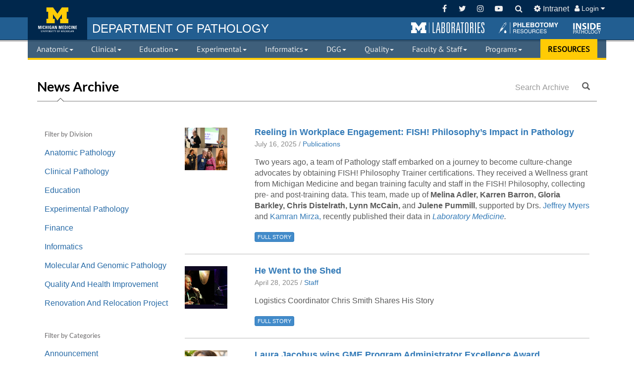

--- FILE ---
content_type: text/html; charset=UTF-8
request_url: https://pathology.med.umich.edu/news/staff
body_size: 55989
content:
<!doctype html>
<html class="no-js">

<head prefix="og: http://ogp.me/ns# fb: http://ogp.me/ns/fb# article: http://ogp.me/ns/article#">
  <meta http-equiv="X-UA-Compatible" content="IE=edge">
  <meta charset="utf-8">
  <meta name="viewport" content="width=device-width, initial-scale=1">
  <title>
    Department of Pathology
  </title>
    <meta name="theme-color" content="#00274c" />
  <link rel="stylesheet" href="/media/CMS.css" />

    
  <style>
        body {
      background-color: #eff0f1;
    }
  </style>

      <!-- Global site tag (gtag.js) - Google Analytics -->
          <script async src="https://www.googletagmanager.com/gtag/js?id=G-4KHGXK6XJB"></script>
        <script>
      window.dataLayer = window.dataLayer || [];
      function gtag(){dataLayer.push(arguments);}
      gtag('js', new Date());

      gtag('config', 'G-4KHGXK6XJB');
    </script>
    <!-- Google Tag Manager -->
    <script>(function(w,d,s,l,i){w[l]=w[l]||[];w[l].push({'gtm.start':
    new Date().getTime(),event:'gtm.js'});var f=d.getElementsByTagName(s)[0],
    j=d.createElement(s),dl=l!='dataLayer'?'&l='+l:'';j.async=true;j.src=
    'https://www.googletagmanager.com/gtm.js?id='+i+dl;f.parentNode.insertBefore(j,f);
    })(window,document,'script','dataLayer','GTM-TDBRBCXB');</script>
    <!-- End Google Tag Manager -->
  
</head>
<body style="background-color:#fff"
>
  <!-- Google Tag Manager (noscript) -->
  <noscript><iframe src="https://www.googletagmanager.com/ns.html?id=GTM-TDBRBCXB"
  height="0" width="0" style="display:none;visibility:hidden"></iframe></noscript>
  <!-- End Google Tag Manager (noscript) -->
  <div id="cover"></div>
  <div class="cms-wrap">
<div class="navbar-fixed-top">
    <nav class="cms-tools cms-navbar navbar-inverse">
    <div class="container cms-container">
      <div>
        <a class="navbar-brand" href="/" title="Go to the home page">
          <div class="navbar-image"></div>
                  </a>
        <ul class="nav navbar-nav pull-left">
          <li class="hide-brand"><a href="/" title="Go to the home page"><span>DEPARTMENT OF PATHOLOGY</span></a></li>
        </ul>
        <ul class="nav navbar-nav pull-right adapt-cms-tools">
          <li class="m-labs-link hide-quickbar-links hide-navbar-links">
    <a href="http://mlabs.umich.edu/" target="_blank" role="button" title="Go to Michigan Laboratories website.">&nbsp;</a>
</li>
<li class="phlebotomy-res-link hide-quickbar-links hide-navbar-links">
    <a href="/phlebotomy" target="_blank" role="button" title="Go to page with Phlebotomy resources.">&nbsp;</a>
</li>
<li class="inside-path-link hide-quickbar-links hide-navbar-links">
    <a href="javascript:void(0)" target="_blank" role="button" onclick="App.openNewsletter(event);" title="Open to see all recent issues of the Inside Pathology Magazine.">&nbsp;</a>
</li>          <li class="divider-vertical hide-divider"></li>
          <li><a href="https://www.facebook.com/umichpath/" target="_blank" title="Facebook"><i class="fa fa-fw fa-facebook"></i></a></li>
          <li><a href="https://twitter.com/UMichPath" target="_blank" title="Twitter"><i class="fa fa-fw fa-twitter"></i></a></li>
          <li><a href="https://www.instagram.com/umichpath" target="_blank" title="Instagram"><i class="fa fa-fw fa-instagram"></i></a></li>
          <li><a href="https://www.youtube.com/c/umichpath" target="_blank" title="YouTube"><i class="fa fa-fw fa-youtube-play"></i></a></li>
          <li class="search-container"><form class="search-form search-container navbar-form search-link" rel="https://www.google.com/search?gws_rd_ssl&q=site:www.pathology.med.umich.edu+">
    <a href="#" class="search-text search-fields"><span class="hide-search-icon"><i class="fa fa-search"></i></span></a>

    <div class="input-group search-box input-group-xs" style="display: none">
        <input type="text" class="search-me form-control" value="" />
        <div class="input-group-btn">
            <button type="button" style="border-radius: 0" class="dropdown-toggle btn btn-primary btn-search-input" data-toggle="dropdown" aria-haspopup="true" aria-expanded="false">
                <span class="search-dest">Define Search</span>
                <span class="caret"></span>
                <span class="sr-only">Toggle Dropdown</span>
            </button>
            <ul class="dropdown-menu bs-maize search-options">
                <li class="hidden"><a href="#" rel="https://www.google.com/search?gws_rd_ssl&q=site:www.pathology.med.umich.edu+">Pathology Website</a></li>
                <li><a href="#" rel="https://www.pathology.med.umich.edu/handbook/#/term/">Clinical Handbook</a></li>
                <li><a href="#" rel="https://www.google.com/?gws_rd=ssl#q=site:mlabs.umich.edu/+">MLabs</a></li>
            </ul>
        </div><!-- /btn-group -->
        <div class="input-group-btn">
            <button type="submit" class="btn btn-primary"><i class="fa fa-search"></i></button>
        </div>
    </div><!-- /input-group -->
</form></li>
          <li><a href="/internal" title="Internal Pages"><i class="fa fa-cog"></i> <span class="hide-xs">Intranet</span></a></li>
          <li class="dropdown">
    <a class="dropdown-toggle cms-link" role="button" id="signInMenu" data-toggle="dropdown" aria-haspopup="true" aria-expanded="false" style="font-size:0.9em;">
                    <i class="fa fa-user"></i> Login <i class="fa fa-caret-down"></i>
            </a>
    <ul id="signInMenu" class="dropdown-menu dropdown-menu-right bs-maize" aria-labelledby="signInMenu" style="padding: 0">
                    <li>
                <form class="navbar-form navbar-login" role="form" method="post" action="/login">
                    <h4>User Login</h4>
                    <div class="form-group">
                        <div class="input-group">
                            <span class="input-group-addon cms-icon cms-icon-user" id="basic-addon1"></span>
                            <input type="text" name="user" class="form-control" placeholder="Unique Name" />
                        </div>
                        <div class="input-group">
                            <span class="input-group-addon cms-icon cms-icon-ok" id="basic-addon1"></span>
                            <input type="password" name="pass" class="form-control" placeholder="Level-2 Password" />
                        </div>
                    </div>
                    <input type="hidden" name="redirect" value="/news/staff" />
                    <button class="btn btn-default" type="submit">Sign in</button>
                </form>
            </li>
            </ul>
</li>
        </ul>
      </div>
    </div>
  </nav>

  <nav class="cms-quickbar cms-navbar">
    <div class="container cms-container">
      <h3 class="navbar-title"><a href="/" title="Go to the home page"><span class="hide-department-of">DEPARTMENT OF </span>PATHOLOGY</a></h3>
      <div class="pull-right">
        <ul>
          <li class="m-labs-link hide-quickbar-links hide-navbar-links">
    <a href="http://mlabs.umich.edu/" target="_blank" role="button" title="Go to Michigan Laboratories website.">&nbsp;</a>
</li>
<li class="phlebotomy-res-link hide-quickbar-links hide-navbar-links">
    <a href="/phlebotomy" target="_blank" role="button" title="Go to page with Phlebotomy resources.">&nbsp;</a>
</li>
<li class="inside-path-link hide-quickbar-links hide-navbar-links">
    <a href="javascript:void(0)" target="_blank" role="button" onclick="App.openNewsletter(event);" title="Open to see all recent issues of the Inside Pathology Magazine.">&nbsp;</a>
</li>        </ul>
      </div>
    </div>
  </nav>

  <nav class="cms-links yamm cms-navbar navbar-inverse">
    <div class="container cms-container">
      <div class="navbar-header">
        <button type="button" class="navbar-toggle collapsed" data-toggle="collapse" data-target="#cms-collapse-links" aria-expanded="false">
          <span class="sr-only">Toggle navigation</span>
          <span class="icon-bar"></span>
          <span class="icon-bar"></span>
          <span class="icon-bar"></span>
        </button>
      </div>
      <div class="collapse navbar-collapse" id="cms-collapse-links">
        <div class="cms-table-links">
          <ul class="nav nav-justified navbar-nav">
            <li class="search-dropdown"><form class="search-form search-container navbar-form search-link" rel="https://www.google.com/search?gws_rd_ssl&q=site:www.pathology.med.umich.edu+">
    <a href="#" class="search-text search-fields"><span class="hide-search-icon"><i class="fa fa-search"></i></span></a>

    <div class="input-group search-box input-group-xs" style="display: none">
        <input type="text" class="search-me form-control" value="" />
        <div class="input-group-btn">
            <button type="button" style="border-radius: 0" class="dropdown-toggle btn btn-primary btn-search-input" data-toggle="dropdown" aria-haspopup="true" aria-expanded="false">
                <span class="search-dest">Define Search</span>
                <span class="caret"></span>
                <span class="sr-only">Toggle Dropdown</span>
            </button>
            <ul class="dropdown-menu bs-maize search-options">
                <li class="hidden"><a href="#" rel="https://www.google.com/search?gws_rd_ssl&q=site:www.pathology.med.umich.edu+">Pathology Website</a></li>
                <li><a href="#" rel="https://www.pathology.med.umich.edu/handbook/#/term/">Clinical Handbook</a></li>
                <li><a href="#" rel="https://www.google.com/?gws_rd=ssl#q=site:mlabs.umich.edu/+">MLabs</a></li>
            </ul>
        </div><!-- /btn-group -->
        <div class="input-group-btn">
            <button type="submit" class="btn btn-primary"><i class="fa fa-search"></i></button>
        </div>
    </div><!-- /input-group -->
</form></li>
            <li class="m-labs-link hide-quickbar-links hide-navbar-links">
    <a href="http://mlabs.umich.edu/" target="_blank" role="button" title="Go to Michigan Laboratories website.">&nbsp;</a>
</li>
<li class="phlebotomy-res-link hide-quickbar-links hide-navbar-links">
    <a href="/phlebotomy" target="_blank" role="button" title="Go to page with Phlebotomy resources.">&nbsp;</a>
</li>
<li class="inside-path-link hide-quickbar-links hide-navbar-links">
    <a href="javascript:void(0)" target="_blank" role="button" onclick="App.openNewsletter(event);" title="Open to see all recent issues of the Inside Pathology Magazine.">&nbsp;</a>
</li>            <li class="mega-menu dropdown yamm-fw">
    <a class="dropdown-toggle cms-link" id="anatomic" data-toggle="dropdown" href="#">Anatomic<span class="caret"></span></a>
    <ul class="dropdown-menu yamm-uofm" role="menu" aria-labelledby="anatomic">

        <div class="yamm-content">
            <div class="row">

                <div class="col-lg-5 col-md-12 col-sm-12">
                    <div class="col-sm-6 yamm-border-right">
                        <ul class="list-unstyled folder-sidebar">
                                <li class="more-item"><a href="/anatomic-pathology">Home</a></li>

    <li class="more-item"><a href="/autopsy-and-forensic-services">Autopsy/Forensics</a></li>
    <li class="folder more-item">
        <a href="#anatomic-labs" class="folder-header" data-toggle="anatomic-labs">
            Laboratories <i class="fa fa-fw fa-angle-right"></i>
        </a>
    </li>

    <li class="folder more-item">
        <a href="#anatomic-surgical-pathology" class="folder-header" data-toggle="anatomic-surgical-pathology">
            AP Consultants  <i class="fa fa-fw fa-angle-right"></i>
        </a>
    </li>
    
    <li class="more-item"><a href="https://mlabs.umich.edu/tests/submitting-specimen" target="_blank">Submit Consult</a></li>

     <li class="folder more-item">
        <a href="#anatomic-calendars" class="folder-header" data-toggle="anatomic-calendars">
            Calendars <i class="fa fa-fw fa-angle-right"></i>
        </a>
    </li>

                        </ul>
                    </div>

                    <div class="col-sm-6 col-contact">
                        <h4>
                            <span class="title">Contact</span>
                        </h4>
                        <div class="contact contact-anatomic">
                            <p>    <strong>Threase Nickerson</strong><br />
    <img src="/api/tools/enigmafy/tnickers/med.umich.edu"><br />
    2800 Plymouth Rd, Bldg. 35<br>
    Ann Arbor, MI 48109-2800<br />ph. (734) 647-9125<br />
</p>
                        </div>
                            <ul class="folder-content hidden list-unstyled folder-navigation" id="anatomic-calendars">
        <li>
            <h4>
                <span class="title" style="display: block">
                <div style="display: table">
                    <div style="display: table-cell; width: 100%">Calendars</div>
                    <div style="display: table-cell" class="text-right closeFolders"><i class="fa fa-times-circle"></i></div>
                </div>
                </span>
            </h4>
        </li>
        <li class="more-item">
            <a href="/calendar/#/path-ap-absence">AP Absence</a>
        </li>
        <li class="more-item">
            <a href="/calendar/#/path-ap-service-calendar">AP Service</a>
        </li>
        <li class="more-item">
            <a href="/calendar/#/path-on-call-fac">On Call Schedule</a>
        </li>
        <li class="more-item">
            <a href="/calendar/#/path-on-call-pa">Path Assistant Services</a>
        </li>
        <li class="more-item">
            <a href="/calendar/#/path-events/tags/RC:">Resident Conferences</a>
        </li>
        <li class="more-item">
            <a href="/calendar/#/path-resident-rotation">Resident Rotation</a>
        </li>
    </ul>

    <ul class="folder-content hidden list-unstyled folder-navigation" id="anatomic-surgical-pathology">
        <li>
            <h4>
                <span class="title" style="display: block">
                <div style="display: table">
                    <div style="display: table-cell; width: 100%">AP Consultants</div>
                    <div style="display: table-cell" class="text-right closeFolders"><i class="fa fa-times-circle"></i></div>
                </div>
                </span>
            </h4>
        </li>
                    <li class="more-item"><a href="/faculty/r/consult/surgical/Bone%20and%20Soft%20Tissue%20Pathology">Bone &amp; Soft Tissue Pathology</a></li>
                    <li class="more-item"><a href="/faculty/r/consult/surgical/Breast%20Pathology">Breast Pathology</a></li>
                    <li class="more-item"><a href="/faculty/r/consult/surgical/Cardiac%20Pathology">Cardiac Pathology</a></li>
                    <li class="more-item"><a href="/faculty/r/consult/surgical/Cytogenetics">Cytogenetics</a></li>
                    <li class="more-item"><a href="/faculty/r/consult/surgical/Cytopathology">Cytopathology</a></li>
                    <li class="more-item"><a href="/faculty/r/consult/surgical/Dermatopathology">Dermatopathology</a></li>
                    <li class="more-item"><a href="/faculty/r/consult/surgical/Endocrine%20Pathology">Endocrine Pathology</a></li>
                    <li class="more-item"><a href="/faculty/r/consult/surgical/Forensic%20Pathology">Forensic Pathology</a></li>
                    <li class="more-item"><a href="/faculty/r/consult/surgical/Gastrointestinal%20and%20Hepatobiliary%20Pathology">GI &amp; Hepatobiliary Pathology</a></li>
                    <li class="more-item"><a href="/faculty/r/consult/surgical/Genitourinary%20Pathology">Genitourinary Pathology</a></li>
                    <li class="more-item"><a href="/faculty/r/consult/surgical/Gynecologic%20Pathology">Gynecologic Pathology</a></li>
                    <li class="more-item"><a href="/faculty/r/consult/surgical/Head%20and%20Neck%20Pathology">Head &amp; Neck Pathology</a></li>
                    <li class="more-item"><a href="/faculty/r/consult/surgical/Informatics">Informatics</a></li>
                    <li class="more-item"><a href="/faculty/r/consult/surgical/Molecular%20and%20Genetic%20Pathology">Molecular &amp; Genetic Pathology</a></li>
                    <li class="more-item"><a href="/faculty/r/consult/surgical/Molecular%20Cancer%20Cytogenetics%20and%20Genomics">Molecular Cancer Cytogenetics &amp; Genomics</a></li>
                    <li class="more-item"><a href="/faculty/r/consult/surgical/Molecular%20Diagnostics">Molecular Diagnostics</a></li>
                    <li class="more-item"><a href="/faculty/r/consult/surgical/Molecular%20Genetics">Molecular Genetics</a></li>
                    <li class="more-item"><a href="/faculty/r/consult/surgical/Molecular%20Pathology">Molecular Pathology</a></li>
                    <li class="more-item"><a href="/faculty/r/consult/surgical/Neuropathology">Neuropathology</a></li>
                    <li class="more-item"><a href="/faculty/r/consult/surgical/Oral%20and%20Maxillofacial%20Pathology">Oral &amp; Maxillofacial Pathology</a></li>
                    <li class="more-item"><a href="/faculty/r/consult/surgical/Pediatric%20Pathology">Pediatric Pathology</a></li>
                    <li class="more-item"><a href="/faculty/r/consult/surgical/Proteomics%20and%20Small%20Molecule">Proteomics &amp; Small Molecule</a></li>
                    <li class="more-item"><a href="/faculty/r/consult/surgical/Pulmonary%20Pathology">Pulmonary Pathology</a></li>
                    <li class="more-item"><a href="/faculty/r/consult/surgical/Renal%20Pathology">Renal Pathology</a></li>
                    <li class="more-item"><a href="/faculty/r/consult/surgical/Surgical%20Pathology">Surgical Pathology</a></li>
                    <li class="more-item"><a href="/faculty/r/consult/surgical/Thoracic%20Pathology">Thoracic Pathology</a></li>
            </ul>
    <ul class="folder-content hidden list-unstyled folder-navigation" id="anatomic-labs">
        <li>
            <h4>
                <span class="title" style="display: block">
                <div style="display: table">
                    <div style="display: table-cell; width: 100%">Clinical Laboratories</div>
                    <div style="display: table-cell" class="text-right closeFolders"><i class="fa fa-times-circle"></i></div>
                </div>
                </span>
            </h4>
        </li>
        <li class="more-item"><a href="/histopathology">Histopathology</a></li>
        <li class="more-item"><a href="/cytopathology">Cytopathology</a></li>
        <li class="more-item"><a href="/immunohistochemistry">Immunohistochemistry</a></li>
        <li class="more-item"><a href="/anatomic-pathology/electron-microscopy">Electron Microscopy</a></li>
    </ul>
                    </div>
                </div>

                <div class="col-lg-7 yamm-border-left hidden-md hidden-sm hidden-xs">
                    <h2 class="div-overview"><strong>Anatomic Pathology</strong> <span>Overview</span>
                    </h2>
                    <p style="line-height: 1.4em; margin-bottom: 20px">
                            The division of Anatomic Pathology provides a myriad of diagnostic services. The faculty provide expertise in over 20 subspecialties.
    Staff members within the division provide tissue-based diagnostic tools used to improve patient health.
    The division also provides pathology residents and fellows with broad-based and subspecialty training.
                    </p>
                    <div class="row" style="margin-top:10px;">
                        <div class="PeopleCarousel" data-division="anatomic"></div>
                    </div>
                </div>

            </div>
        </div>
        
    </ul>
</li>            <li class="mega-menu dropdown yamm-fw">
    <a class="dropdown-toggle cms-link" id="clinical" data-toggle="dropdown" href="#">Clinical<span class="caret"></span></a>
    <ul class="dropdown-menu yamm-uofm" role="menu" aria-labelledby="clinical">

        <div class="yamm-content">
            <div class="row">

                <div class="col-lg-5 col-md-12 col-sm-12">
                    <div class="col-sm-6 yamm-border-right">
                        <ul class="list-unstyled folder-sidebar">
                                <li class="more-item"><a href="/clinical-pathology">Home</a></li>

   <!-- <li class="folder more-item">
        <a href="#clinical-faculty-groups" class="folder-header" data-toggle="clinical-faculty-groups">
            Clinical Pathologists <i class="fa fa-fw fa-angle-right"></i>
        </a>
    </li>-->

     <li class="folder more-item">
        <a href="#laboratory-groups" class="folder-header" data-toggle="laboratory-groups">
            Laboratories <i class="fa fa-fw fa-angle-right"></i>
        </a>
    </li>
    
    <li class="more-item"><a href="/handbook">Clinical Handbook</a></li>
    <li class="more-item"><a href="/external-results">External Results</a></li>
    <li class="more-item"><a href="/phlebotomy">Phlebotomy</a></li>
    <li class="more-item"><a href="/point-of-care">Point of Care Testing</a></li>
    <li class="more-item"><a href="/specimen-processing">Specimen Processing</a></li>
    <li class="more-item"><a href="https://mlabs.umich.edu/tests/submitting-specimen" target="_blank">Submit Consult</a></li>
    <li class="folder more-item">
        <a href="#clinical-calendars" class="folder-header" data-toggle="clinical-calendars">
            Calendars <i class="fa fa-fw fa-angle-right"></i>
        </a>
    </li>
                        </ul>
                    </div>

                    <div class="col-sm-6 col-contact">
                        <h4>
                            <span class="title">Contact</span>
                        </h4>
                        <div class="contact contact-clinical">
                            <p>    <strong>Kathryn Curran</strong><br />
    Executive Assistant<br/>
    <img src="/api/tools/enigmafy/cukathry/med.umich.edu"><br />
    2800 Plymouth Rd, Bldg. 36<br />
    Ann Arbor, MI 48109-2800<br />
    (734) 936-1873
</p>
                        </div>
                            <ul class="folder-content hidden list-unstyled folder-navigation" id="clinical-calendars">
        <li>
            <h4>
                <span class="title" style="display: block">
                <div style="display: table">
                    <div style="display: table-cell; width: 100%">Calendars</div>
                    <div style="display: table-cell" class="text-right closeFolders"><i class="fa fa-times-circle"></i></div>
                </div>
                </span>
            </h4>
        </li>
        <li class="more-item">
            <a href="/calendar/#/path-cp-service">CP Service</a>
        </li>
        <li class="more-item">
            <a href="/calendar/#/path-on-call-fac">On Call Schedule</a>
        </li>
        <li class="more-item">
            <a href="/calendar/#/path-events/tags/RC:">Resident Conferences</a>
        </li>
        <li class="more-item">
            <a href="/calendar/#/path-resident-rotation">Resident Rotation</a>
        </li>
    </ul>
    <ul class="folder-content hidden list-unstyled folder-navigation" id="clinical-faculty-groups">
        <li>
            <h4>
                <span class="title" style="display: block">
                <div style="display: table">
                    <div style="display: table-cell; width: 100%">Clinical Pathologists</div>
                    <div style="display: table-cell" class="text-right closeFolders"><i class="fa fa-times-circle"></i></div>
                </div>
                </span>
            </h4>
        </li>
        <li class="more-item"><a href="/faculty/r/consult/clinical/Chemical%20Pathology">Clinical Core Lab</a></li>
        <li class="more-item"><a href="/faculty/r/consult/clinical/Hematopathology">Hematopathology</a></li>
        <li class="more-item"><a href="/faculty/r/consult/clinical/Immunopathology">Immunopathology</a></li>
        <li class="more-item"><a href="/faculty/r/consult/clinical/Microbiology">Microbiology</a></li>
        
    </ul>
    <ul class="folder-content hidden list-unstyled folder-navigation" id="laboratory-groups">
        <li>
            <h4>
                <span class="title" style="display: block">
                <div style="display: table">
                    <div style="display: table-cell; width: 100%">Clinical Laboratories</div>
                    <div style="display: table-cell" class="text-right closeFolders"><i class="fa fa-times-circle"></i></div>
                </div>
                </span>
            </h4>
        </li>
        <li class="more-item"><a href="/blood-bank">Transfusion Medicine</a></li>
        <li class="more-item"><a href="/clinical-core-lab">Clinical Core Laboratory</a></li>
        <li class="more-item"><a href="/cytogenetics">Clinical Cytogenetics</a></li>
        <li class="more-item"><a href="/hematopathology">Hematopathology</a></li>
        <li class="more-item"><a href="/histocompatibility">Histocompatibility</a></li>
        <li class="more-item"><a href="http://mctp.med.umich.edu/" target="_blank">MCTP</a></li>
        <li class="more-item"><a href="/microbiology">Clinical Microbiology</a></li>
        <li class="more-item"><a href="https://mmgl.med.umich.edu/" target="_blank">MMGL</a></li>
        <li class="more-item"><a href="/molecular-diagnostics">Molecular Diagnostics</a></li>
    </ul>
                    </div>
                </div>

                <div class="col-lg-7 yamm-border-left hidden-md hidden-sm hidden-xs">
                    <h2 class="div-overview"><strong>Clinical Pathology</strong> <span>Overview</span>
                    </h2>
                    <p style="line-height: 1.4em; margin-bottom: 20px">
                            The faculty and staff within Clinical Pathology work together to support the full spectrum of clinical services offered by
    the many laboratories within the division. Laboratory personnel provide extensive clinical testing
    and support to all the Michigan Medicine hospitals and clinics as well as the Pathology MLabs reference
    laboratory program. The division also provides personally designed residency and fellowship training.
                    </p>
                    <div class="row" style="margin-top:10px;">
                        <div class="PeopleCarousel" data-division="clinical"></div>
                    </div>
                </div>

            </div>
        </div>
        
    </ul>
</li>            <li class="mega-menu dropdown yamm-fw">
    <a class="dropdown-toggle cms-link" id="education" data-toggle="dropdown" href="#">Education<span class="caret"></span></a>
    <ul class="dropdown-menu yamm-uofm" role="menu" aria-labelledby="education">

        <div class="yamm-content">
            <div class="row">

                <div class="col-lg-5 col-md-12 col-sm-12">
                    <div class="col-sm-6 yamm-border-right">
                        <ul class="list-unstyled folder-sidebar">
                                <li class="more-item"><a href="/education-division">Home</a></li>
    <li class="more-item"><a href="/residency-fellowships">Residency Program</a></li>
    <li class="more-item"><a href="/fellowships">Fellowship Programs</a></li>
    <li class="more-item"><a href="/phd-program">PhD Program</a></li>
    <li class="more-item"><a href="/t-32">T32 Training</a></li>
    <li class="more-item"><a href="/experimental-pathology/postdoc-opportunities">Postdoctoral Fellowship</a></li>
    <li class="more-item"><a href="/medical-laboratory-scientist-internship-program">MLS Internship Program</a></li>
    <li class="more-item"><a href="/allied-health">Allied Health CE</a></li>
    <li class="more-item"><a href="/communications">Communications</a></li>
                        </ul>
                    </div>

                    <div class="col-sm-6 col-contact">
                        <h4>
                            <span class="title">Contact</span>
                        </h4>
                        <div class="contact contact-education">
                            <p>    <strong>Shirley Pindzia</strong><br />
    <em>Administrative Assistant</em><br />
    <img src="/api/tools/enigmafy/seandrew/med.umich.edu"><br />
     <strong>Marie Goldner</strong><br />  
     <em>Manager, Education Programs<br/>
     Administrator, Fellowship Programs</em><br/>
     <img src="/api/tools/enigmafy/mariesas/med.umich.edu"><br />
     (734) 615-1533<br/><br/>   
    <strong>Laura Jacobus</strong><br />
    <em>Administrator, Residency Program</em><br/>
    <img src="/api/tools/enigmafy/lajacobu/med.umich.edu"><br />
    (734) 764-3270<br /><br />
    <strong>Britney Doulos</strong><br />
    <em>Administrator, Fellowship Programs</em><br/>
    <img src="/api/tools/enigmafy/doulosb/med.umich.edu"><br />
    (734) 998-6375<br /><br />
    <strong>Desire' Baber</strong><br />
    <em>Coordinator, Medical Student Programs</em><br/>
    <img src="/api/tools/enigmafy/dbaessle/med.umich.edu"><br />
    (734) 764-8864<br /><br />
    <strong>Laura Labut</strong><br />
    <em>PhD Program Administrator</em><br />
    <img src="/api/tools/enigmafy/laszczem/med.umich.edu"><br /> (734) 763-0846<br /><br />
    <strong>Karen Barron</strong><br />
    <em>Allied Health Education Program Manager</em><br />
    <img src="/api/tools/enigmafy/karbarro/med.umich.edu"><br /> (734) 232-6751<br />
    
</p>
                        </div>
                            <ul class="folder-content hidden list-unstyled folder-navigation" id="education-clinical-fellowships">
        <li>
            <h4>
                <span class="title" style="display: block">
                <div style="display: table">
                    <div style="display: table-cell; width: 100%">Clinical Fellowships</div>
                    <div style="display: table-cell" class="text-right closeFolders"><i class="fa fa-times-circle"></i></div>
                </div>
                </span>
            </h4>
        </li>
        <li class="more-header"><strong>ACGME:</strong></li>
        <li class="more-item"><a href="/index.php?t=page&id=1365">Blood Bank</a></li>
        <li class="more-item"><a href="/index.php?t=page&id=1702">Chemical Pathology</a></li>
        <li class="more-item"><a href="/index.php?t=page&id=1160">Cytopathology</a></li>
        <li class="more-item"><a href="/index.php?t=page&id=1137">Dermatopathology</a></li>
        <li class="more-item"><a href="/fellowships/fellowship-program#forensic_pathology">Forensic Pathology</a></li>
        <li class="more-item"><a href="/index.php?t=page&id=590">Hematopathology</a></li>
        <li class="more-item"><a href="/index.php?t=page&id=1208">Molecular Genetics</a></li>
        <li class="more-item"><a href="/index.php?t=page&id=1224">Neuropathology</a></li>
        <li class="more-item"><a href="/index.php?t=page&id=1396">Pediatic Pathology</a></li>
        <li class="more-header"><strong>Special Training:</strong></li>
        <li class="more-item"><a href="/index.php?t=page&id=1701">Bone and Tissue</a></li>
        <li class="more-item"><a href="/fellowships/fellowship-program#breast_pathology">Breast</a></li>
        <li class="more-item"><a href="/fellowships/fellowship-program#gastrointestinal_pathology">Gastrointestinal</a></li>
        <li class="more-item"><a href="/index.php?t=page&id=1135">Genitourinary</a></li>
        <li class="more-item"><a href="/fellowships/fellowship-program#gynecologic_pathology">Gynecologic</a></li>
        <li class="more-item"><a href="/fellowships/fellowship-program#informatics">Informatics</a></li>
        <li class="more-item"><a href="/index.php?t=page&id=1217">Pulmonary</a></li>
        <li class="more-item"><a href="/index.php?t=page&id=1401">Surgical Pathology</a></li>
    </ul>
                    </div>
                </div>

                <div class="col-lg-7 yamm-border-left hidden-md hidden-sm hidden-xs">
                    <h2 class="div-overview"><strong>Education</strong> <span>Overview</span>
                    </h2>
                    <p style="line-height: 1.4em; margin-bottom: 20px">
                            The division of Training Programs and Communication provides many opportunities for trainees within the department. Residents can obtain training in Anatomic and Clinical Pathology.  Clinical Fellowships are offered in 17 subspecialties.  Research is a core component of our graduate medical education programs. Graduate students can pursue their PhD in Cellular and Molecular Pathology, while the many research laboratories provide Post-doctoral training. In addition, our faculty are integrally involved in teaching both medical and dental students.
                    </p>
                    <div class="row" style="margin-top:10px;">
                        <div class="PeopleCarousel" data-division="education"></div>
                    </div>
                </div>

            </div>
        </div>
        
    </ul>
</li>            <li class="mega-menu dropdown yamm-fw">
    <a class="dropdown-toggle cms-link" id="experimental" data-toggle="dropdown" href="#">Experimental<span class="caret"></span></a>
    <ul class="dropdown-menu yamm-uofm" role="menu" aria-labelledby="experimental">

        <div class="yamm-content">
            <div class="row">

                <div class="col-lg-5 col-md-12 col-sm-12">
                    <div class="col-sm-6 yamm-border-right">
                        <ul class="list-unstyled folder-sidebar">
                                <li class="more-item"><a href="/experimental-pathology">Home</a></li>
    <li class="more-item"><a href="/experimental-pathology/centers-and-institutes">Centers and Institutes</a></li>
    <li class="more-item"><a href="/core-resources">Core Resources</a></li>
    <li class="more-item"><a href="/experimental-pathology/forms">Investigator Information</a></li>
    <li class="more-item"><a href="https://experts.umich.edu/" target="_blank">Michigan Experts</a></li>
    <li class="folder more-item">
        <a href="#experimental-nih" class="folder-header" data-toggle="experimental-nih">
            NIH <i class="fa fa-fw fa-angle-right"></i>
        </a>
    </li>
    <li class="more-item"><a href="https://research.medicine.umich.edu/office-research" target="_blank">Office of Research-Med School</a></li>
    <li class="more-item"><a href="/experimental-pathology/postdoc-opportunities">Postdoc Opportunities</a></li>
    <li class="more-item"><a href="/faculty/?division=3&pageID=762&display=research">Research Faculty</a></li>
    <li class="more-item"><a href="/phd-program/path-research-seminars">Research Seminars</a></li>
                        </ul>
                    </div>

                    <div class="col-sm-6 col-contact">
                        <h4>
                            <span class="title">Contact</span>
                        </h4>
                        <div class="contact contact-experimental">
                            <p>    <strong>Michal Warner</strong><br />
    <img src="/api/tools/enigmafy/warnerml/med.umich.edu"><br />
    ph. (734)936-9355<br /><br />
    4058-B BSRB<br /> 109 Zina Pitcher
    Pl.<br /> Ann Arbor, MI 48109-2200<br /> (734) 764-8403
</p>
                        </div>
                            <ul class="folder-content hidden list-unstyled" id="experimental-nih">
        <li>
            <h4>
                <span class="title" style="display: block">
                <div style="display: table">
                <div style="display: table-cell; width: 100%">NIH</div>
                <div style="display: table-cell" class="text-right closeFolders"><i class="fa fa-times-circle"></i></div>
                </div>
            </span>
            </h4>
        </li>
        <li class="more-item"><a href="https://nih.gov" target="_blank">NIH.gov</a></li>
        <li class="more-item"><a href="https://report.nih.gov/" target="_blank">RePort</a></li>
        <li class="more-item"><a href="https://public.era.nih.gov/commons/public/login.do" target="_blank">eRA Commons</a></li>
        <li class="more-item"><a href="https://www.nih.gov/grants-funding" target="_blank">Grants/Funding</a></li>
    </ul>
                    </div>
                </div>

                <div class="col-lg-7 yamm-border-left hidden-md hidden-sm hidden-xs">
                    <h2 class="div-overview"><strong>Experimental Pathology</strong> <span>Overview</span>
                    </h2>
                    <p style="line-height: 1.4em; margin-bottom: 20px">
                            The Experimental Pathology research faculty focus on understanding the pathobiologic basis of human disease from basic science
    to translational projects and the development of therapies. Aided by laboratory staff, graduate students
    and postdocs, the labs work in multiple areas, including cancer biology, development, neuroscience,
    epigenetics, aging, mucosal biology, immunology and inflammation, and therapeutics.
                    </p>
                    <div class="row" style="margin-top:10px;">
                        <div class="PeopleCarousel" data-division="experimental"></div>
                    </div>
                </div>

            </div>
        </div>
        
    </ul>
</li>            <li class="mega-menu dropdown yamm-fw">
    <a class="dropdown-toggle cms-link" id="informatics" data-toggle="dropdown" href="#">Informatics<span class="caret"></span></a>
    <ul class="dropdown-menu yamm-uofm" role="menu" aria-labelledby="informatics">

        <div class="yamm-content">
            <div class="row">

                <div class="col-lg-5 col-md-12 col-sm-12">
                    <div class="col-sm-6 yamm-border-right">
                        <ul class="list-unstyled folder-sidebar">
                                <li class="more-item"><a href="/pathology-informatics">Home</a></li>
    <li class="more-item"><a href="/pathology-informatics/clinical-informatics">Clinical Informatics</a></li>
    <li class="more-item"><a href="/digital-pathology" target="_blank">Digital Pathology</a></li>
    <li class="more-item"><a href="/pathology-informatics/report-an-issue" target="_blank">Submit a Ticket</a></li>
    <li class="more-item"><a href="https://umich.qualtrics.com/jfe/form/SV_aV4VWItqtz3mKwt" target="_blank">SBAR Form</a></li>
    <li class="more-item"><a href="https://umhealth.sharepoint.com/sites/MMPathologyInformatics/SitePages/SBAR.aspx" target="_blank">Project Prioritization</a></li>
    <li class="more-item"><a href="https://forms.cloud.microsoft/r/uNuw5XAuKk" target="_blank">One Epic: Beaker Open Mic</a></li>
                        </ul>
                    </div>

                    <div class="col-sm-6 col-contact">
                        <h4>
                            <span class="title">Contact</span>
                        </h4>
                        <div class="contact contact-informatics">
                            <p>    <strong>PI Service Desk</strong><br />(734) 936-6740<br />
    <small>Weekdays 7am - 5pm</small><br/><br/>
    <strong>If no one answers use<br /><a href="https://paging.med.umich.edu/PagingMobile/" target="_blank">Paging Services</a></strong><br /><small>
    <em>Emergency/ Page ID: #9398</em></small><br /><br />

    <strong>Beth Gibson</strong><br />
    <img src="/api/tools/enigmafy/bethgibs/med.umich.edu"><br /> 2800 Plymouth Rd, Bldg. 30<br />B30-1581<br/>Ann Arbor, MI 48109-2800<br /> (734) 615-5727
</p>
                        </div>
                                            </div>
                </div>

                <div class="col-lg-7 yamm-border-left hidden-md hidden-sm hidden-xs">
                    <h2 class="div-overview"><strong>Pathology Informatics</strong> <span>Overview</span>
                    </h2>
                    <p style="line-height: 1.4em; margin-bottom: 20px">
                            The primary mission and focus of the Pathology Informatics division is providing uninterrupted stewardship of the clinical
    laboratory information systems in use by the clinical faculty and staff, across the department, to
    produce the clinical laboratory results serving the enterprise’s patient populations.
                    </p>
                    <div class="row" style="margin-top:10px;">
                        <div class="PeopleCarousel" data-division="informatics"></div>
                    </div>
                </div>

            </div>
        </div>
        
    </ul>
</li>            <li class="mega-menu dropdown yamm-fw">
    <a class="dropdown-toggle cms-link" id="dgg" data-toggle="dropdown" href="#">DGG<span class="caret"></span></a>
    <ul class="dropdown-menu yamm-uofm" role="menu" aria-labelledby="dgg">

        <div class="yamm-content">
            <div class="row">

                <div class="col-lg-5 col-md-12 col-sm-12">
                    <div class="col-sm-6 yamm-border-right">
                        <ul class="list-unstyled folder-sidebar">
                                <li class="more-item"><a href="/diagnostic-genetics-genomics">Home</a></li>
    <li class="more-item"><a href="/cytogenetics">Cytogenetics</a></li>
    <li class="more-item"><a href="/dmdl">Dermatopathology Molecular</a></li>
    <li class="more-item"><a href="/molecular-genetic-pathology-fellowship">Fellowship</a></li>
    <li class="more-item"><a href="/mctp" target="_blank">MCTP</a></li>
    <li class="more-item"><a href="https://mmgl.med.umich.edu/" target="_blank">MMGL</a></li>
    <li class="more-item"><a href="/molecular-diagnostics">Molecular Diagnostics</a></li>
    
                        </ul>
                    </div>

                    <div class="col-sm-6 col-contact">
                        <h4>
                            <span class="title">Contact</span>
                        </h4>
                        <div class="contact contact-dgg">
                            <p>                        
    <strong>Brittney Williams</strong><br />
    Executive Assistant<br/>
    <img src="/api/tools/enigmafy/bvgood/med.umich.edu"><br />
    2800 Plymouth Rd, Bldg 36<br />
    Ann Arbor, MI 48109-5605<br />
    (734) 232-5482
</p>
                        </div>
                                            </div>
                </div>

                <div class="col-lg-7 yamm-border-left hidden-md hidden-sm hidden-xs">
                    <h2 class="div-overview"><strong>Diagnostic Genetics and Genomics</strong> <span>Overview</span>
                    </h2>
                    <p style="line-height: 1.4em; margin-bottom: 20px">
                            The division Diagnostic Genetics and Genomics (DGG) strives to unite the multiple molecular diagnostic and research endeavors within the
    department. Clinical applications generally include diagnostic, prognostic and therapeutic applications
    while striving to be on the cutting edge of qualitative and quantitative nucleic acid analyses for
    genetics and oncology.
                    </p>
                    <div class="row" style="margin-top:10px;">
                        <div class="PeopleCarousel" data-division="dgg"></div>
                    </div>
                </div>

            </div>
        </div>
        
    </ul>
</li>            <li class="mega-menu dropdown yamm-fw">
    <a class="dropdown-toggle cms-link" id="quality" data-toggle="dropdown" href="#">Quality<span class="caret"></span></a>
    <ul class="dropdown-menu yamm-uofm" role="menu" aria-labelledby="quality">

        <div class="yamm-content">
            <div class="row">

                <div class="col-lg-5 col-md-12 col-sm-12">
                    <div class="col-sm-6 yamm-border-right">
                        <ul class="list-unstyled folder-sidebar">
                                <li class="more-item"><a href="/pathology-quality">About Us</a></li>
    <li class="more-item"><a href="/pathology-quality/staff">Staff</a></li>
    <li class="more-item"><a href="/pathology-quality/value-creation">Value Creation</a></li>
    <li class="more-item"><a href="/internal/health-safety-manual">Health & Safety Manual</a></li>
                        </ul>
                    </div>

                    <div class="col-sm-6 col-contact">
                        <h4>
                            <span class="title">Contact</span>
                        </h4>
                        <div class="contact contact-quality">
                            <p>    <strong>Eleanor Mills</strong><br />
    Manager<br/>
    <img src="/api/tools/enigmafy/ellyro/med.umich.edu"><br />2800 Plymouth Rd, Bldg 35<br />
    Ann Arbor, MI 48109-5602<br />
    (734) 232-5648
</p>
                        </div>
                                            </div>
                </div>

                <div class="col-lg-7 yamm-border-left hidden-md hidden-sm hidden-xs">
                    <h2 class="div-overview"><strong>Quality &amp; Health Improvement</strong> <span>Overview</span>
                    </h2>
                    <p style="line-height: 1.4em; margin-bottom: 20px">
                            The division of Quality and Health Improvement strives to transform the patient experience for the better by drawing on extensive
    experience in laboratory science, quality management, change management, information systems and
    project management. Using a customer-focused approach, the division strives to improve processes
    and ensure an innovative mindset across the department.
                    </p>
                    <div class="row" style="margin-top:10px;">
                        <div class="PeopleCarousel" data-division="quality"></div>
                    </div>
                </div>

            </div>
        </div>
        
    </ul>
</li>            <li class="mega-menu dropdown yamm-fw">
    <a class="dropdown-toggle cms-link" id="faculty" data-toggle="dropdown" href="#">Faculty &amp; Staff<span class="caret"></span></a>
    <ul class="dropdown-menu yamm-uofm" role="menu" aria-labelledby="faculty">

        <div class="yamm-content">
            <div class="row">

                <div class="col-lg-5 col-md-12 col-sm-12">
                    <div class="col-sm-6 yamm-border-right">
                        <ul class="list-unstyled folder-sidebar">
                                <li class="more-item"><a href="/faculty-and-staff">Home</a></li>
    <li class="more-item"><a href="/index.php?t=page&id=459">Office of the Chair</a></li>
    <li class="more-item"><a href="/faculty-and-staff/finance-and-administration">Finance & Administration</a></li>
    <li class="more-item"><a href="/faculty-and-staff/contact-us">Lab Directory</a></li>
    <li class="more-item"><a href="/faculty">Faculty</a></li>
    <li class="more-item"><a href="/pathology-ambassadors">Lab Ambassadors</a></li>
    <li class="more-item"><a href="/employee-recognition">Employee Recognition</a></li>
    <!--<li class="more-item"><a href="/org_chart">Organization Chart</a></li>-->
    <li class="more-item"><a href="/calendar">Pathology Calendars</a></li>
    <li class="more-item"><a href="/directory">Pathology Directory</a></li>
    <li class="more-item"><a href="/communications">Communications</a></li>
    <li class="more-item"><a href="/support_staff">Support Staff</a></li>
    <li class="more-item"><a href="/wellness">Wellness Initiative</a></li>
                        </ul>
                    </div>

                    <div class="col-sm-6 col-contact">
                        <h4>
                            <span class="title">Contact</span>
                        </h4>
                        <div class="contact contact-faculty">
                            <p>    <strong>Office of the Chair</strong><br />
    NCRC 30-1521<br />
2800 Plymouth Rd, Bldg. 35<br />
Ann Arbor, MI 48109-2800<br />
ph. (734) 763-6384<br />
fax. (734) 763-4782<br /><br />

     <strong>Angela Dokurno</strong><br />
    <em>Assistant to Dr. Parkos</em><br />
    <img src="/api/tools/enigmafy/asuliman/med.umich.edu"><br /> (734) 763-6384<br /><br />

    <strong>Yvonne Beadle</strong><br />
    <em>Assistant to David Golden</em><br />
    <img src="/api/tools/enigmafy/ybeadle/med.umich.edu"><br /> (734) 615-6371<br /><br />

    <h4>
        <span class="title">Vice Chairs Support</span>
    </h4>

    <strong>Marie Brady</strong><br />
    <em>Assistant to Drs. Kathleen Cho & Kamran Mirza</em><br />
    <img src="/api/tools/enigmafy/keilon/med.umich.edu">
    <br />(734) 232-5634<br /><br />

    <strong>Shirley Pindzia</strong><br />
    <em>Assistant to Dr. Myers</em><br />
    <img src="/api/tools/enigmafy/seandrew/med.umich.edu">
    <br />(734) 936-1888<br />
</p>
                        </div>
                                            </div>
                </div>

                <div class="col-lg-7 yamm-border-left hidden-md hidden-sm hidden-xs">
                    <h2 class="div-overview"><strong>Faculty &amp; Staff</strong> <span>Overview</span>
                    </h2>
                    <p style="line-height: 1.4em; margin-bottom: 20px">
                            The Department of Pathology is composed of a large and diverse group of faculty, representing all disciplines of Pathology, many laboratory, administrative and research staff, as well as trainees and students. The focus is
    always on excellence in service, education and research.
                    </p>
                    <div class="row" style="margin-top:10px;">
                        <div class="PeopleCarousel" data-division="faculty"></div>
                    </div>
                </div>

            </div>
        </div>
        
    </ul>
</li>            <li class="mega-menu dropdown yamm-fw">
    <a class="dropdown-toggle cms-link" id="programs" data-toggle="dropdown" href="#">Programs<span class="caret"></span></a>
    <ul class="dropdown-menu yamm-uofm" role="menu" aria-labelledby="programs">

        <div class="yamm-content">
            <div class="row">

                <div class="col-lg-5 col-md-12 col-sm-12">
                    <div class="col-sm-6 yamm-border-right">
                        <ul class="list-unstyled folder-sidebar">
                                <li class="more-item" style="margin: 5px 0px;"><a href="/gpalm">Global Pathology & Lab Medicine (GPALM)</a></li> 
    <li class="more-item" style="margin: 5px 0px;"><a href="/pathology-relocation-and-renovation-project">Pathology Relocation & Renovation (PRR)</a></li> 

                        </ul>
                    </div>

                    <div class="col-sm-6 col-contact">
                        <h4>
                            <span class="title">Contact</span>
                        </h4>
                        <div class="contact contact-programs">
                            <p>    <strong>Rouba Ali-Fehmi, MD</strong><br />
    <img src="/api/tools/enigmafy/alifehmi/med.umich.edu"><br />Global Pathology & Lab Medicine<br />(313) 610-8298<br /><br />

    <strong>Christine Baker</strong><br />
    <img src="/api/tools/enigmafy/cmbaker/med.umich.edu"><br />Pathology Relocation & Renovation<br />(734) 764-5672<br />
</p>
                        </div>
                                            </div>
                </div>

                <div class="col-lg-7 yamm-border-left hidden-md hidden-sm hidden-xs">
                    <h2 class="div-overview"><strong>Programs</strong> <span>Overview</span>
                    </h2>
                    <p style="line-height: 1.4em; margin-bottom: 20px">
                            The Department of Pathology is home to programs that advocate change, support continuing education, improve global health, and beyond. We champion innovation and quality, empowering learners and communities to strengthen systems, improve outcomes, and build a healthier world together.
                    </p>
                    <div class="row" style="margin-top:10px;">
                        <div class="PeopleCarousel" data-division="programs"></div>
                    </div>
                </div>

            </div>
        </div>
        
    </ul>
</li>            <li class="mega-menu dropdown yamm-fw">
    <a class="dropdown-toggle cms-link more-menu" id="faculty-staff" data-toggle="dropdown" href="#">
          <span class="more more-button">
              RESOURCES
          </span>
    </a>
    <ul class="dropdown-menu yamm-uofm" role="menu" aria-labelledby="faculty-staff">

        <div class="yamm-content more-content">
            <div class="row">
                <div class="col-sm-12 col-md-6 col-lg-3 yamm-border-right">
                    <h4>
                        <span class="title">Pathology Resources</span>
                    </h4>
                    <ul class="list-unstyled list-padded-bottom">
			            <li class="more-item">
                            <a href="/hr/performance" target="_blank">
                                Annual Faculty Reporting Tool <i class="fa fa-lock" aria-hidden="true" style="color:#999;font-size:0.9em;"></i>
                            </a>
                        </li>
			            <li class="more-item">
                            <a href="/cms/faculty_locator" target="_blank">
                                Faculty Locator Tool <i class="fa fa-lock" aria-hidden="true" style="color:#999;font-size:0.9em;"></i>
                            </a>
                        </li>
                        <li class="more-item">
                            <a href="/internal/health-safety-manual">
                                Health &amp; Safety Manual
                            </a>
                        </li>
                        <li class="more-item">
                            <a href="http://mlabs.umich.edu/about-us/licensure-accreditation/" target="_blank">
                                Licensure/Accreditation
                            </a>
                        </li>
                        <li class="more-item">
                            <a href="/communications/logos-templates" target="_blank">
                                Logos & Templates
                            </a>
                        </li>
                        <li class="more-item">
                            <a href="https://apps.medialab.com/vanity/umichigan" target="_blank">
                                MediaLab  <i class="fa fa-lock" aria-hidden="true" style="color:#999;font-size:0.9em;"></i>
                            </a>
                        </li>
                        <li class="more-item">
                            <a href="/cms/mediaLabBrowse" target="_blank">
                                MediaLab Document Browsing  <i class="fa fa-lock" aria-hidden="true" style="color:#999;font-size:0.9em;"></i>
                            </a>
                        </li>
                        <li class="more-item">
                            <a href="/mstar">
                               MSTAR
                            </a>
                        </li>
                        <li class="more-item">
                            <a href="/directory">
                                Pathology Directory
                            </a>
                        </li>
			            <li class="more-item">
                            <a href="/internal/policies-procedures-new">
                                Policies and Procedures
                            </a>
                        </li>
			            <li class="more-item">
                            <a href="https://quantatrak.med.umich.edu/" target="_blank">
                                Quanta Track <i class="fa fa-lock" aria-hidden="true" style="color:#999;font-size:0.9em;"></i>
                            </a>
                        </li>
                    </ul>
                    <h4>
                        <span class="title">CORE Resources</span>
                    </h4>
                    <ul class="list-unstyled list-padded-bottom">
                        <li class="more-item">
                            <a href="/digital-pathology" target="_blank">
                                Aperio Slide Scanning Core
                            </a>
                        </li>
                        <li class="more-item">
                            <a href="/pathology-flow-cytometry-core-laboratory" target="_blank">
                                Flow Cytometry Core
                            </a>
                        </li>
                        <li class="more-item">
                            <a href="/molecular-genomic-pathology" target="_blank">
                                Molecular Pathology Core
                            </a>
                        </li>
                        <li class="more-item">
                            <a href="/communications" target="_blank">
                                Imaging / Communications Core
                            </a>
                        </li>
                        <li class="more-item">
                            <a href="https://brcf.medicine.umich.edu/" target="_blank">
                                Biomedical Research Core Facilities
                            </a>
                        </li>
                        <li class="more-item">
                            <a href="/core-resources/research-histology-core" target="_blank">
                                Research Histology Core
                            </a>
                        </li>
                    </ul>
                </div>

                <div class="col-sm-12 col-md-6 col-lg-3 yamm-border-right">
                    <h4>
                        <span class="title">Research</span>
                    </h4>
                    <ul class="list-unstyled list-padded-bottom">
                        <li class="more-item">
                            <a href="http://www.eresearch.umich.edu/" target="_blank">
                                eResearch
                            </a>
                        </li>
                        <li class="more-item">
                            <a href="https://guides.lib.umich.edu/c.php?g=282982&p=1887449" target="_blank">
                                H-Index
                            </a>
                        </li>
                        <li class="more-item">
                            <a href="https://research.medicine.umich.edu/office-research" target="_blank">
                                Office of Research-Med School
                            </a>
                        </li>
                        <li class="more-item">
                            <a href="http://experts.umich.edu/" target="_blank">
                                Michigan Experts
                            </a>
                        </li>
                        <li class="more-item folder">
                            <a href="#more-nih" class="folder-header" data-toggle="more-nih">
                                NIH <i class="fa fa-fw fa-angle-right"></i>
                            </a>
                        </li>
                        
                        <li class="more-item">
                            <a href="/phd-program/path-research-seminars">
                                Research Seminars
                            </a>
                        </li>
                        <li class="more-item">
                            <a href="https://www-scopus-com.proxy.lib.umich.edu/" target="_blank">
                                SCOPUS
                            </a>
                        </li>
                        <li class="more-item">
                            <a href="http://research.umich.edu/" target="_blank">
                                UMich Office of Research
                            </a>
                        </li>
                        <li class="more-item">
                            <a href="http://www.lib.umich.edu/database/link/10165" target="_blank">
                                Web of Science
                            </a>
                        </li>
                    </ul>
                    <h4>
                        <span class="title">Clinical</span>
                    </h4>
                    <ul class="list-unstyled list-padded-bottom">
                        <li class="more-item">
                            <a href="https://analytics.med.umich.edu/" target="_blank">Analytics (Pathology)</a>
                        </li>
                        <li class="more-item">
                            <a href="https://labportal.med.umich.edu/antibiogram/" target="_blank">Antibiotic Susceptibility</a>
                        </li>
                        <li class="more-item">
                            <a href="/handbook/" target="_blank">
                                Clinical Test Catalog (Handbook)
                            </a>
                        </li>
                        <li class="more-item">
                            <a href="https://www.glance.net/default.asp?username=umichpath_fs1.glance.net" target="_blank">
                                Glance Access  <i class="fa fa-lock" aria-hidden="true" style="color:#999;font-size:0.9em;"></i>
                            </a>
                        </li>

                        <li class="more-item">
                            <a href="http://www.med.umich.edu/clinical/" target="_blank">
                                Michigan Medicine Clinical
                            </a>
                        </li>
                        <li class="more-item">
                            <a href="http://www.med.umich.edu/" target="_blank">
                                Michigan Medicine Home
                            </a>
                        </li>
                        <li class="more-item">
                            <a href="https://www.pathology.med.umich.edu/pami" target="_blank">
                                PAMI / PathTrack
                            </a>
                        </li>
                        <li class="more-item">
                            <a href="https://labportal.med.umich.edu/" target="_blank">
                                Pathology Lab Portal  <i class="fa fa-lock" aria-hidden="true" style="color:#999;font-size:0.9em;"></i>
                            </a>
                        </li>
                    </ul>
                </div>

                <div class="col-sm-12 col-md-6 col-lg-3 yamm-border-right">
                    <h4>
                        <span class="title">For Residents</span>
                    </h4>
                    <ul class="list-unstyled list-padded-bottom">
                        <li class="more-item">
                            <a href="/index.php?t=page&id=1055" target="_blank">
                                Clinical Path Templates
                            </a>
                        </li>
                        <li class="more-item">
                            <a href="/cutting" target="_blank">
                                Cutting Manual
                            </a>
                        </li>
                        <li class="more-item">
                            <a href="https://um.medhub.com/" target="_blank">
                                MedHub  <i class="fa fa-lock" aria-hidden="true" style="color:#999;font-size:0.9em;"></i>
                            </a>
                        </li>
                        <li class="more-item">
                            <a href="/didactics/" target="_blank">
                                Online Didactics  <i class="fa fa-lock" aria-hidden="true" style="color:#999;font-size:0.9em;"></i>
                            </a>
                        </li>
                        <li class="more-item">
                            <a href="https://orsecure.med.umich.edu/ScheduleBoard/" target="_blank">
                                Schedule Board  <i class="fa fa-lock" aria-hidden="true" style="color:#999;font-size:0.9em;"></i>
                            </a>
                        </li>
                        <li class="more-item">
                            <a href="/index.php?t=page&id=1054" target="_blank">
                                Surgical Path Templates
                            </a>
                        </li>
                    </ul>
                    <h4>
                        <span class="title">U-M</span>
                    </h4>
                    <ul class="list-unstyled list-padded-bottom">
                        <li class="more-item">
                            <a href="https://umich.elements.symplectic.org/" target="_blank">
                               Elements
                            </a>
                        </li>
                       <!-- <li class="more-item">
                            <a href="https://mbus.doublemap.com/map/" target="_blank">
                                Magic Bus Schedule
                            </a>
                        </li>-->
                        <li class="more-item">
                            <a href="https://mcommunity.umich.edu/" target="_blank">
                                MCommunity
                            </a>
                        </li>
                        <li class="more-item">
                            <a href="http://medicine.umich.edu/medschool/" target="_blank">
                                U-M Medical School
                            </a>
                        </li>
                        <li class="more-item">
                            <a href="https://umich.cloud-cme.com/default.aspx" target="_blank">
                                MiCME
                            </a>
                        </li>
                        <li class="more-item">
                            <a href="http://www.med.umich.edu/i/policies/umh/toc.html" target="_blank">
                                Michigan Medicine Policies
                            </a>
                        </li>
                        <li class="more-item">
                            <a href="https://michmed.csod.com/samldefault.aspx" target="_blank">
                                Cornerstone (formerly MLearning)
                            </a>
                        </li>
                        <li class="more-item">
                            <a href="https://email.med.umich.edu/" target="_blank">
                                Outlook Web Access (E-Mail)  <i class="fa fa-lock" aria-hidden="true" style="color:#999;font-size:0.9em;"></i>
                            </a>
                        </li>
                        <li class="more-item">
                            <a href="https://umich.edu" target="_blank">
                                UMich
                            </a>
                        </li>
                        <li class="more-item">
                            <a href="https://wolverineaccess.umich.edu" target="_blank">
                                Wolverine Access  <i class="fa fa-lock" aria-hidden="true" style="color:#999;font-size:0.9em;"></i>
                            </a>
                        </li>
                    </ul>
                    <ul class="folder-content hidden list-unstyled list-padded-bottom" id="more-nih">
                        <li>
                            <h4>
                                <span class="title" style="display: block">
                                  <div style="display: table">
                                    <div style="display: table-cell; width: 100%">NIH</div>
                                    <div style="display: table-cell" class="text-right closeFolders"><i class="fa fa-times-circle"></i></div>
                                  </div>
                                </span>
                            </h4>
                        </li>
                        <li class="more-item"><a href="https://nih.gov" target="_blank">NIH.gov</a></li>
                        <li class="more-item"><a href="https://report.nih.gov/" target="_blank">RePort</a></li>
                        <li class="more-item"><a href="https://public.era.nih.gov/commons/public/login.do" target="_blank">eRA Commons</a></li>
                        <li class="more-item"><a href="https://www.nih.gov/grants-funding" target="_blank">Grants/Funding</a></li>
                    </ul>
                </div>

                <div class="col-sm-12 col-md-6 col-lg-3">
                    <h4>
                        <span class="title">Calendars</span>
                    </h4>
                    <ul class="list-unstyled list-padded-bottom">
                        <li class="more-item">
                            <a href="/calendar/#/path-ap-absence">
                                AP Absence
                            </a>
                        </li>
                        <li class="more-item">
                            <a href="/calendar/#/path-ap-service-calendar">
                                AP Service
                            </a>
                        </li>
                        <li class="more-item">
                            <a href="/calendar/#/path-ap-teams">
                                AP Teams
                            </a>
                        </li>
                        <li class="more-item">
                            <a href="/calendar/#/path-cp-service">
                                CP Service
                            </a>
                        </li>
                        <li class="more-item">
                            <a href="/calendar/#/conference-rooms">
                                Conference Rooms
                            </a>
                        </li>
                        <li class="more-item">
                            <a href="/calendar/#/path-on-call-fac">
                                On Call Schedules
                            </a>
                        </li>
                        <li class="more-item">
                            <a href="/calendar/#/path-on-call-pa">
                                PA Service On Call
                            </a>
                        </li>
                        <li class="more-item">
                            <a href="/calendar/#/path-events">
                                Pathology Events
                            </a>
                        </li>
                        <li class="more-item">
                            <a href="/calendar/#/path-events/tags/RC:">
                                Resident Conferences
                            </a>
                        </li>

                        <li class="more-item">
                            <a href="/calendar/#/path-resident-rotation" target="_blank">
                                Resident Rotation
                            </a>
                        </li>
                        <li class="more-item">
                            <a href="/calendars/weekly-path-conferences" target="_blank">
                                Weekly Path Conferences  <i class="fa fa-lock" aria-hidden="true" style="color:#999;font-size:0.9em;"></i>
                            </a>
                        </li>

                        <li class="more-item">
                            <a href="https://schedulon.med.umich.edu/EmsWebApp/" target="_blank">
                                SchedulOn Login
                            </a>
                        </li>
                        <ul class="list-unstyled" style="margin-top: 20px">
                            <li>
                                <a href="https://paging.med.umich.edu/" target="_blank">
                                    <strong><i class="fa fa-fw fa-bullhorn"></i> Paging Directory</strong>
                                </a>
                                <br />
                                <a href="https://www.facebook.com/umichpath/" target="_blank"><i class="fa fa-fw fa-facebook"></i> 
                                    <strong>Facebook</strong>
                                </a>
                                <br />
                                <a href="https://twitter.com/UMichPath" target="_blank"><i class="fa fa-fw fa-twitter"></i>
                                    <strong>Twitter</strong>
                                </a>
                                <br />
                                <a href="https://www.instagram.com/umichpath" target="_blank"><i class="fa fa-fw fa-instagram"></i>
                                    <strong>Instagram</strong>
                                </a>
                                <br />
                                <a href="https://www.youtube.com/c/umichpath" target="_blank"><i class="fa fa-fw fa-youtube-play"></i>
                                    <strong>YouTube</strong>
                                </a>
                            </li>
                        </ul>
                    </ul>
                </div>
            </div>
        </div>
        <div style="width:100%;border-top:1px solid #eee;text-align:right;padding:0 10px;font-size:0.8em;color:#999;"><i class="fa fa-lock" aria-hidden="true"></i> Login Required</div>
    </ul>
</li>
          </ul>
        </div>
      </div>
    </div>
  </nav>
  </div>
</div>


  
    <div class="container">
    <div class="content-cms">
      <div class="row row-no-gutters">
        <div class="col-md-12">
          <div class="page-news-wrap">
            <div class="row" style="width:100%;margin-right:0px; margin-left:0;">
              <div class="col-lg-6 col-lg-push-6 col-md-6 col-md-push-6 col-sm-12 col-xs-12" style="text-align:right;margin-top:20px;margin-bottom:10px;">
                  <div class="page-news-tools">                      <form class="form-inline" action="/news/search/" method="GET" style="float:right; width:100%;"> 
                      <span class="form-search-box">
                        <input type="text" style="text-align:right;display:inline-block" id="search-term" class="form-control" name="term" placeholder="Search Archive"
                         />
                        <button type="submit" style="display:inline-block;"><span class="glyphicon glyphicon-search"></span>&nbsp;</button>
                      </span>
                    </form>
                  </div>
              </div>
              <div class="col-lg-6 col-lg-pull-6 col-md-6 col-md-pull-6 col-sm-12 col-xs-12">
                <h1 class="page-title">News Archive</h1>
                                </div>
            </div>
          </div>
          <div class="page-hr-wrap">
            <div class="page-hr"></div>
          </div>
        </div>
      </div>
              <div class="col-lg-3 col-md-3 filter-box">
        <button class="filter-toggle for-mobile-only btn btn-link btn-lg btn-block"><i class="fa fa-filter" aria-hidden="true"></i>  Filters</button>
        <div class="filter-my-list">
          <div class="filter-fac">
            <h4 class="page-subtitle flush-top" style="margin-top:30px;font-size:0.8em;">Filter by Division</h4>
            <ul class="filter-list no-border nav nav-pills nav-stacked">
                              <li role="presentation">
                  <a href="/news/anatomic pathology">
                    Anatomic Pathology 
                                      </a>
                </li>
                              <li role="presentation">
                  <a href="/news/clinical pathology">
                    Clinical Pathology 
                                      </a>
                </li>
                              <li role="presentation">
                  <a href="/news/education">
                    Education 
                                      </a>
                </li>
                              <li role="presentation">
                  <a href="/news/experimental pathology">
                    Experimental Pathology 
                                      </a>
                </li>
                              <li role="presentation">
                  <a href="/news/finance">
                    Finance 
                                      </a>
                </li>
                              <li role="presentation">
                  <a href="/news/informatics">
                    Informatics 
                                      </a>
                </li>
                              <li role="presentation">
                  <a href="/news/molecular and genomic pathology">
                    Molecular And Genomic Pathology 
                                      </a>
                </li>
                              <li role="presentation">
                  <a href="/news/quality and health improvement">
                    Quality And Health Improvement 
                                      </a>
                </li>
                              <li role="presentation">
                  <a href="/news/renovation and relocation project">
                    Renovation And Relocation Project 
                                      </a>
                </li>
                          </ul>
          </div>
          <div class="filter-fac">
            <h4 class="page-subtitle flush-top" style="margin-top:30px;font-size:0.8em;">Filter by Categories</h4>
            <ul class="filter-list no-border nav nav-pills nav-stacked" style="line-height:1.2em;font-size:1.0em;">
                              <li role="presentation">
                  <a href="/news/announcement">
                    Announcement 
                                      </a>
                </li>
                              <li role="presentation">
                  <a href="/news/faculty">
                    Faculty 
                                      </a>
                </li>
                              <li role="presentation">
                  <a href="/news/events">
                    Events 
                                      </a>
                </li>
                              <li role="presentation">
                  <a href="/news/award">
                    Award 
                                      </a>
                </li>
                              <li role="presentation">
                  <a href="/news/news">
                    News 
                                      </a>
                </li>
                              <li role="presentation">
                  <a href="/news/pathology news">
                    Pathology News 
                                      </a>
                </li>
                              <li class="active" role="presentation">
                  <a href="/news/staff">
                    Staff 
                                      </a>
                </li>
                              <li role="presentation">
                  <a href="/news/research">
                    Research 
                                      </a>
                </li>
                              <li role="presentation">
                  <a href="/news/publications">
                    Publications 
                                      </a>
                </li>
                              <li role="presentation">
                  <a href="/news/cancer research">
                    Cancer Research 
                                      </a>
                </li>
                              <li role="presentation">
                  <a href="/news/phd program">
                    Phd Program 
                                      </a>
                </li>
                              <li role="presentation">
                  <a href="/news/residents">
                    Residents 
                                      </a>
                </li>
                              <li role="presentation">
                  <a href="/news/faculty spotlight">
                    Faculty Spotlight 
                                      </a>
                </li>
                              <li role="presentation">
                  <a href="/news/conferences">
                    Conferences 
                                      </a>
                </li>
                              <li role="presentation">
                  <a href="/news/MCTP">
                    Mctp 
                                      </a>
                </li>
                          </ul>
          </div>
          <div class="filter-fac">
            <h4 class="page-subtitle flush-top" style="margin-top:30px;font-size:0.8em;">Filter by Date</h4>
            <ul class="filter-list no-border nav nav-pills nav-stacked">
                                              <li><a href="#" onclick="App.toggleListGroupItem(event)">2026  <em class="fa fa-caret-down"></em></a></li>
                  <li class="list-group-item sub-item hidden" style="border-top: 1px solid #ccc;border-bottom: 1px solid #ccc;">
                                  <ul class="nav nav-pills nav-stacked">
                                          <li><a href="/news/archive/2026/01">January</a></li>
                                      </ul>
                </li>
                                              <li><a href="#" onclick="App.toggleListGroupItem(event)">2025  <em class="fa fa-caret-down"></em></a></li>
                  <li class="list-group-item sub-item hidden" style="border-top: 1px solid #ccc;border-bottom: 1px solid #ccc;">
                                  <ul class="nav nav-pills nav-stacked">
                                          <li><a href="/news/archive/2025/12">December</a></li>
                                          <li><a href="/news/archive/2025/11">November</a></li>
                                          <li><a href="/news/archive/2025/10">October</a></li>
                                          <li><a href="/news/archive/2025/09">September</a></li>
                                          <li><a href="/news/archive/2025/08">August</a></li>
                                          <li><a href="/news/archive/2025/07">July</a></li>
                                          <li><a href="/news/archive/2025/06">June</a></li>
                                          <li><a href="/news/archive/2025/05">May</a></li>
                                          <li><a href="/news/archive/2025/04">April</a></li>
                                          <li><a href="/news/archive/2025/03">March</a></li>
                                          <li><a href="/news/archive/2025/02">February</a></li>
                                          <li><a href="/news/archive/2025/01">January</a></li>
                                      </ul>
                </li>
                                              <li><a href="#" onclick="App.toggleListGroupItem(event)">2024  <em class="fa fa-caret-down"></em></a></li>
                  <li class="list-group-item sub-item hidden" style="border-top: 1px solid #ccc;border-bottom: 1px solid #ccc;">
                                  <ul class="nav nav-pills nav-stacked">
                                          <li><a href="/news/archive/2024/12">December</a></li>
                                          <li><a href="/news/archive/2024/11">November</a></li>
                                          <li><a href="/news/archive/2024/10">October</a></li>
                                          <li><a href="/news/archive/2024/09">September</a></li>
                                          <li><a href="/news/archive/2024/08">August</a></li>
                                          <li><a href="/news/archive/2024/07">July</a></li>
                                          <li><a href="/news/archive/2024/06">June</a></li>
                                          <li><a href="/news/archive/2024/05">May</a></li>
                                          <li><a href="/news/archive/2024/04">April</a></li>
                                          <li><a href="/news/archive/2024/03">March</a></li>
                                          <li><a href="/news/archive/2024/02">February</a></li>
                                          <li><a href="/news/archive/2024/01">January</a></li>
                                      </ul>
                </li>
                                              <li><a href="#" onclick="App.toggleListGroupItem(event)">2023  <em class="fa fa-caret-down"></em></a></li>
                  <li class="list-group-item sub-item hidden" style="border-top: 1px solid #ccc;border-bottom: 1px solid #ccc;">
                                  <ul class="nav nav-pills nav-stacked">
                                          <li><a href="/news/archive/2023/12">December</a></li>
                                          <li><a href="/news/archive/2023/11">November</a></li>
                                          <li><a href="/news/archive/2023/10">October</a></li>
                                          <li><a href="/news/archive/2023/09">September</a></li>
                                          <li><a href="/news/archive/2023/08">August</a></li>
                                          <li><a href="/news/archive/2023/07">July</a></li>
                                          <li><a href="/news/archive/2023/06">June</a></li>
                                          <li><a href="/news/archive/2023/05">May</a></li>
                                          <li><a href="/news/archive/2023/04">April</a></li>
                                          <li><a href="/news/archive/2023/03">March</a></li>
                                          <li><a href="/news/archive/2023/02">February</a></li>
                                          <li><a href="/news/archive/2023/01">January</a></li>
                                      </ul>
                </li>
                                              <li><a href="#" onclick="App.toggleListGroupItem(event)">2022  <em class="fa fa-caret-down"></em></a></li>
                  <li class="list-group-item sub-item hidden" style="border-top: 1px solid #ccc;border-bottom: 1px solid #ccc;">
                                  <ul class="nav nav-pills nav-stacked">
                                          <li><a href="/news/archive/2022/12">December</a></li>
                                          <li><a href="/news/archive/2022/11">November</a></li>
                                          <li><a href="/news/archive/2022/10">October</a></li>
                                          <li><a href="/news/archive/2022/09">September</a></li>
                                          <li><a href="/news/archive/2022/08">August</a></li>
                                          <li><a href="/news/archive/2022/07">July</a></li>
                                          <li><a href="/news/archive/2022/06">June</a></li>
                                          <li><a href="/news/archive/2022/05">May</a></li>
                                          <li><a href="/news/archive/2022/04">April</a></li>
                                          <li><a href="/news/archive/2022/03">March</a></li>
                                          <li><a href="/news/archive/2022/02">February</a></li>
                                          <li><a href="/news/archive/2022/01">January</a></li>
                                      </ul>
                </li>
                                              <li><a href="#" onclick="App.toggleListGroupItem(event)">2021  <em class="fa fa-caret-down"></em></a></li>
                  <li class="list-group-item sub-item hidden" style="border-top: 1px solid #ccc;border-bottom: 1px solid #ccc;">
                                  <ul class="nav nav-pills nav-stacked">
                                          <li><a href="/news/archive/2021/12">December</a></li>
                                          <li><a href="/news/archive/2021/11">November</a></li>
                                          <li><a href="/news/archive/2021/10">October</a></li>
                                          <li><a href="/news/archive/2021/09">September</a></li>
                                          <li><a href="/news/archive/2021/08">August</a></li>
                                          <li><a href="/news/archive/2021/07">July</a></li>
                                          <li><a href="/news/archive/2021/06">June</a></li>
                                          <li><a href="/news/archive/2021/05">May</a></li>
                                          <li><a href="/news/archive/2021/04">April</a></li>
                                          <li><a href="/news/archive/2021/03">March</a></li>
                                          <li><a href="/news/archive/2021/02">February</a></li>
                                          <li><a href="/news/archive/2021/01">January</a></li>
                                      </ul>
                </li>
                                              <li><a href="#" onclick="App.toggleListGroupItem(event)">2020  <em class="fa fa-caret-down"></em></a></li>
                  <li class="list-group-item sub-item hidden" style="border-top: 1px solid #ccc;border-bottom: 1px solid #ccc;">
                                  <ul class="nav nav-pills nav-stacked">
                                          <li><a href="/news/archive/2020/12">December</a></li>
                                          <li><a href="/news/archive/2020/11">November</a></li>
                                          <li><a href="/news/archive/2020/10">October</a></li>
                                          <li><a href="/news/archive/2020/09">September</a></li>
                                          <li><a href="/news/archive/2020/08">August</a></li>
                                          <li><a href="/news/archive/2020/07">July</a></li>
                                          <li><a href="/news/archive/2020/06">June</a></li>
                                          <li><a href="/news/archive/2020/05">May</a></li>
                                          <li><a href="/news/archive/2020/04">April</a></li>
                                          <li><a href="/news/archive/2020/03">March</a></li>
                                          <li><a href="/news/archive/2020/02">February</a></li>
                                          <li><a href="/news/archive/2020/01">January</a></li>
                                      </ul>
                </li>
                                              <li><a href="#" onclick="App.toggleListGroupItem(event)">2019  <em class="fa fa-caret-down"></em></a></li>
                  <li class="list-group-item sub-item hidden" style="border-top: 1px solid #ccc;border-bottom: 1px solid #ccc;">
                                  <ul class="nav nav-pills nav-stacked">
                                          <li><a href="/news/archive/2019/12">December</a></li>
                                          <li><a href="/news/archive/2019/11">November</a></li>
                                          <li><a href="/news/archive/2019/10">October</a></li>
                                          <li><a href="/news/archive/2019/09">September</a></li>
                                          <li><a href="/news/archive/2019/08">August</a></li>
                                          <li><a href="/news/archive/2019/07">July</a></li>
                                          <li><a href="/news/archive/2019/06">June</a></li>
                                          <li><a href="/news/archive/2019/05">May</a></li>
                                          <li><a href="/news/archive/2019/04">April</a></li>
                                          <li><a href="/news/archive/2019/03">March</a></li>
                                          <li><a href="/news/archive/2019/02">February</a></li>
                                          <li><a href="/news/archive/2019/01">January</a></li>
                                      </ul>
                </li>
                                              <li><a href="#" onclick="App.toggleListGroupItem(event)">2018  <em class="fa fa-caret-down"></em></a></li>
                  <li class="list-group-item sub-item hidden" style="border-top: 1px solid #ccc;border-bottom: 1px solid #ccc;">
                                  <ul class="nav nav-pills nav-stacked">
                                          <li><a href="/news/archive/2018/12">December</a></li>
                                          <li><a href="/news/archive/2018/11">November</a></li>
                                          <li><a href="/news/archive/2018/10">October</a></li>
                                          <li><a href="/news/archive/2018/09">September</a></li>
                                          <li><a href="/news/archive/2018/08">August</a></li>
                                          <li><a href="/news/archive/2018/07">July</a></li>
                                          <li><a href="/news/archive/2018/06">June</a></li>
                                          <li><a href="/news/archive/2018/05">May</a></li>
                                          <li><a href="/news/archive/2018/04">April</a></li>
                                          <li><a href="/news/archive/2018/03">March</a></li>
                                          <li><a href="/news/archive/2018/02">February</a></li>
                                          <li><a href="/news/archive/2018/01">January</a></li>
                                      </ul>
                </li>
                                              <li><a href="#" onclick="App.toggleListGroupItem(event)">2017  <em class="fa fa-caret-down"></em></a></li>
                  <li class="list-group-item sub-item hidden" style="border-top: 1px solid #ccc;border-bottom: 1px solid #ccc;">
                                  <ul class="nav nav-pills nav-stacked">
                                          <li><a href="/news/archive/2017/12">December</a></li>
                                          <li><a href="/news/archive/2017/11">November</a></li>
                                          <li><a href="/news/archive/2017/10">October</a></li>
                                          <li><a href="/news/archive/2017/09">September</a></li>
                                          <li><a href="/news/archive/2017/08">August</a></li>
                                          <li><a href="/news/archive/2017/07">July</a></li>
                                          <li><a href="/news/archive/2017/06">June</a></li>
                                          <li><a href="/news/archive/2017/04">April</a></li>
                                          <li><a href="/news/archive/2017/03">March</a></li>
                                          <li><a href="/news/archive/2017/02">February</a></li>
                                          <li><a href="/news/archive/2017/01">January</a></li>
                                      </ul>
                </li>
                                              <li><a href="#" onclick="App.toggleListGroupItem(event)">2016  <em class="fa fa-caret-down"></em></a></li>
                  <li class="list-group-item sub-item hidden" style="border-top: 1px solid #ccc;border-bottom: 1px solid #ccc;">
                                  <ul class="nav nav-pills nav-stacked">
                                          <li><a href="/news/archive/2016/12">December</a></li>
                                          <li><a href="/news/archive/2016/11">November</a></li>
                                          <li><a href="/news/archive/2016/10">October</a></li>
                                          <li><a href="/news/archive/2016/09">September</a></li>
                                          <li><a href="/news/archive/2016/08">August</a></li>
                                          <li><a href="/news/archive/2016/07">July</a></li>
                                          <li><a href="/news/archive/2016/06">June</a></li>
                                          <li><a href="/news/archive/2016/05">May</a></li>
                                          <li><a href="/news/archive/2016/04">April</a></li>
                                          <li><a href="/news/archive/2016/03">March</a></li>
                                          <li><a href="/news/archive/2016/02">February</a></li>
                                          <li><a href="/news/archive/2016/01">January</a></li>
                                      </ul>
                </li>
                                              <li><a href="#" onclick="App.toggleListGroupItem(event)">2015  <em class="fa fa-caret-down"></em></a></li>
                  <li class="list-group-item sub-item hidden" style="border-top: 1px solid #ccc;border-bottom: 1px solid #ccc;">
                                  <ul class="nav nav-pills nav-stacked">
                                          <li><a href="/news/archive/2015/12">December</a></li>
                                          <li><a href="/news/archive/2015/11">November</a></li>
                                          <li><a href="/news/archive/2015/10">October</a></li>
                                          <li><a href="/news/archive/2015/09">September</a></li>
                                          <li><a href="/news/archive/2015/08">August</a></li>
                                          <li><a href="/news/archive/2015/07">July</a></li>
                                          <li><a href="/news/archive/2015/06">June</a></li>
                                          <li><a href="/news/archive/2015/04">April</a></li>
                                          <li><a href="/news/archive/2015/03">March</a></li>
                                          <li><a href="/news/archive/2015/02">February</a></li>
                                          <li><a href="/news/archive/2015/01">January</a></li>
                                      </ul>
                </li>
                                              <li><a href="#" onclick="App.toggleListGroupItem(event)">2014  <em class="fa fa-caret-down"></em></a></li>
                  <li class="list-group-item sub-item hidden" style="border-top: 1px solid #ccc;border-bottom: 1px solid #ccc;">
                                  <ul class="nav nav-pills nav-stacked">
                                          <li><a href="/news/archive/2014/12">December</a></li>
                                          <li><a href="/news/archive/2014/11">November</a></li>
                                          <li><a href="/news/archive/2014/10">October</a></li>
                                          <li><a href="/news/archive/2014/09">September</a></li>
                                          <li><a href="/news/archive/2014/07">July</a></li>
                                          <li><a href="/news/archive/2014/06">June</a></li>
                                          <li><a href="/news/archive/2014/05">May</a></li>
                                          <li><a href="/news/archive/2014/04">April</a></li>
                                          <li><a href="/news/archive/2014/03">March</a></li>
                                          <li><a href="/news/archive/2014/02">February</a></li>
                                          <li><a href="/news/archive/2014/01">January</a></li>
                                      </ul>
                </li>
                                              <li><a href="#" onclick="App.toggleListGroupItem(event)">2013  <em class="fa fa-caret-down"></em></a></li>
                  <li class="list-group-item sub-item hidden" style="border-top: 1px solid #ccc;border-bottom: 1px solid #ccc;">
                                  <ul class="nav nav-pills nav-stacked">
                                          <li><a href="/news/archive/2013/12">December</a></li>
                                          <li><a href="/news/archive/2013/10">October</a></li>
                                          <li><a href="/news/archive/2013/09">September</a></li>
                                          <li><a href="/news/archive/2013/07">July</a></li>
                                          <li><a href="/news/archive/2013/06">June</a></li>
                                          <li><a href="/news/archive/2013/05">May</a></li>
                                          <li><a href="/news/archive/2013/04">April</a></li>
                                          <li><a href="/news/archive/2013/03">March</a></li>
                                          <li><a href="/news/archive/2013/02">February</a></li>
                                          <li><a href="/news/archive/2013/01">January</a></li>
                                      </ul>
                </li>
                                              <li><a href="#" onclick="App.toggleListGroupItem(event)">2012  <em class="fa fa-caret-down"></em></a></li>
                  <li class="list-group-item sub-item hidden" style="border-top: 1px solid #ccc;border-bottom: 1px solid #ccc;">
                                  <ul class="nav nav-pills nav-stacked">
                                          <li><a href="/news/archive/2012/12">December</a></li>
                                          <li><a href="/news/archive/2012/11">November</a></li>
                                          <li><a href="/news/archive/2012/10">October</a></li>
                                          <li><a href="/news/archive/2012/09">September</a></li>
                                          <li><a href="/news/archive/2012/08">August</a></li>
                                          <li><a href="/news/archive/2012/07">July</a></li>
                                          <li><a href="/news/archive/2012/06">June</a></li>
                                          <li><a href="/news/archive/2012/05">May</a></li>
                                          <li><a href="/news/archive/2012/04">April</a></li>
                                          <li><a href="/news/archive/2012/03">March</a></li>
                                          <li><a href="/news/archive/2012/02">February</a></li>
                                      </ul>
                </li>
                                              <li><a href="#" onclick="App.toggleListGroupItem(event)">2007  <em class="fa fa-caret-down"></em></a></li>
                  <li class="list-group-item sub-item hidden" style="border-top: 1px solid #ccc;border-bottom: 1px solid #ccc;">
                                  <ul class="nav nav-pills nav-stacked">
                                          <li><a href="/news/archive/2007/07">July</a></li>
                                      </ul>
                </li>
                          </ul>
          </div>
          </div>
        </div>
        <div class="col-lg-9 col-md-9">
                                          <div class="row">
                                  <div class="col-md-12">
                    <div class="listy">
  <div class="row">
      <div class="col-lg-2 col-md-3 col-sm-3 col-xs-4">
   <div style="overflow:hidden;width:12vh; height:12vh;"><img class"image image-responsive" src="/static/apps/cms/news/1656/FISH Trainers.png" alt="/static/apps/cms/news/1656/FISH Trainers.png" style="width:100%"/></div>
    </div>
    <div class="col-lg-10 col-md-9 col-sm-9 col-xs-8">
          <h4 style="margin:0px 0px 3px 0px;font-weight:700;font-size:1.1em;">
          <a href="/news/1656/">Reeling in Workplace Engagement: FISH! Philosophy’s Impact in Pathology</a>
        </h4>
        <span class="art-date-list" style="margin-bottom:15px;">
            <small>
                            July 16, 2025
                                          /  <a href="/news/publications">Publications</a>
            </small>
          </span>
                                          <div class="clean-up"><p>Two years ago, a team of Pathology staff embarked on a journey to become culture-change advocates by obtaining FISH! Philosophy Trainer certifications. They received a Wellness grant from Michigan Medicine and began training faculty and staff in the FISH! Philosophy, collecting pre- and post-training data. This team, made up of <strong>Melina Adler, Karren Barron, Gloria Barkley, Chris Distelrath, Lynn McCain,</strong> and <strong>Julene Pummill</strong>, supported by Drs. <a href="../../../faculty/myerjeff">Jeffrey Myers</a> and <a href="../../../faculty/kmirza">Kamran Mirza,</a> recently published their data in <a href="https://doi.org/10.1093/labmed/lmaf010"><em>Laboratory Medicine</em></a><em>.</em>&nbsp;</p></div>
                                                                                          <a class="btn btn-primary btn-xs btn-umich-lightblue btn-font-sm" href="/news/1656" role="button" style="margin-top:10px;font-size:0.7em;">FULL STORY</a>
                                </div>  
  </div>
</div>                  </div>
                              </div>
                          <div class="row">
                                  <div class="col-md-12">
                    <div class="listy">
  <div class="row">
    <div class="col-lg-2 col-md-3 col-sm-3 col-xs-4"> 
        <div style="overflow:hidden;width:12vh;height:12vh;position:relative;"><img class="image image-responsive" src="/static/apps/cms/news/1624/images/banners/Chris Smith header.png" alt="/static/apps/cms/news/1624/images/banners/Chris Smith header.png" style="position:absolute;height:100%;left:-50%;" /></div>
    </div>
    <div class="col-lg-10 col-md-9 col-sm-9 col-xs-8  ">
          <h4 style="margin:0px 0px 3px 0px;font-weight:700;font-size:1.1em;">
          <a href="/news/1624/">He Went to the Shed</a>
        </h4>
        <span class="art-date-list" style="margin-bottom:15px;">
            <small>
                            April 28, 2025
                                          /  <a href="/news/staff">Staff</a>
            </small>
          </span>
                                          <div class="clean-up"><p>Logistics Coordinator Chris Smith Shares His Story</p></div>
                                                                                          <a class="btn btn-primary btn-xs btn-umich-lightblue btn-font-sm" href="/news/1624" role="button" style="margin-top:10px;font-size:0.7em;">FULL STORY</a>
                                </div>  
  </div>
</div>                  </div>
                              </div>
                          <div class="row">
                                  <div class="col-md-12">
                    <div class="listy">
  <div class="row">
      <div class="col-lg-2 col-md-3 col-sm-3 col-xs-4">
   <div style="overflow:hidden;width:12vh; height:12vh;"><img class"image image-responsive" src="/static/apps/cms/news/1619/Laura Jacobus 500.jpg" alt="/static/apps/cms/news/1619/Laura Jacobus 500.jpg" style="width:100%"/></div>
    </div>
    <div class="col-lg-10 col-md-9 col-sm-9 col-xs-8">
          <h4 style="margin:0px 0px 3px 0px;font-weight:700;font-size:1.1em;">
          <a href="/news/1619/">Laura Jacobus wins GME Program Administrator Excellence Award</a>
        </h4>
        <span class="art-date-list" style="margin-bottom:15px;">
            <small>
                            March 31, 2025
                                          /  <a href="/news/award">Award</a>
            </small>
          </span>
                                          <div class="clean-up"><p>We are pleased to announce that <a href="../../../directory/lajacobu">Laura Jacobus</a> has been selected as the recipient of the 2025 GME Program Administrator Excellence Award&nbsp;by the Graduate Office of Medical Education at Michigan Medicine. Awardees are nominated by colleagues and selected by a committee of their peers. This is a highly competitive award that recognizes the service, spirit, and initiative of the nominee.</p></div>
                                                                                          <a class="btn btn-primary btn-xs btn-umich-lightblue btn-font-sm" href="/news/1619" role="button" style="margin-top:10px;font-size:0.7em;">FULL STORY</a>
                                </div>  
  </div>
</div>                  </div>
                              </div>
                          <div class="row">
                                  <div class="col-md-12">
                    <div class="listy">
  <div class="row">
    <div class="col-lg-2 col-md-3 col-sm-3 col-xs-4"> 
        <div style="overflow:hidden;width:12vh;height:12vh;position:relative;"><img class="image image-responsive" src="/static/apps/cms/news/1606/images/banners/Phlebotomy header 2.png" alt="/static/apps/cms/news/1606/images/banners/Phlebotomy header 2.png" style="position:absolute;height:100%;left:-50%;" /></div>
    </div>
    <div class="col-lg-10 col-md-9 col-sm-9 col-xs-8  ">
          <h4 style="margin:0px 0px 3px 0px;font-weight:700;font-size:1.1em;">
          <a href="/news/1606/">Celebrating our Phlebotomists</a>
        </h4>
        <span class="art-date-list" style="margin-bottom:15px;">
            <small>
                            February 10, 2025
                                          /  <a href="/news/clinical pathology">Clinical Pathology</a>
            </small>
          </span>
                                          <div class="clean-up"><p>They are the Gift that Keeps on Giving</p></div>
                                                                                          <a class="btn btn-primary btn-xs btn-umich-lightblue btn-font-sm" href="/news/1606" role="button" style="margin-top:10px;font-size:0.7em;">FULL STORY</a>
                                </div>  
  </div>
</div>                  </div>
                              </div>
                          <div class="row">
                                  <div class="col-md-12">
                    <div class="listy">
  <div class="row">
      <div class="col-lg-2 col-md-3 col-sm-3 col-xs-4">
   <div style="overflow:hidden;width:12vh; height:12vh;"><img class"image image-responsive" src="/static/apps/cms/news/1603/Jessica Hagan and Monique Micallef sm.jpg" alt="/static/apps/cms/news/1603/Jessica Hagan and Monique Micallef sm.jpg" style="width:100%"/></div>
    </div>
    <div class="col-lg-10 col-md-9 col-sm-9 col-xs-8">
          <h4 style="margin:0px 0px 3px 0px;font-weight:700;font-size:1.1em;">
          <a href="/news/1603/">Medicolegal Death Investigators – The Career You Didn’t Know Existed</a>
        </h4>
        <span class="art-date-list" style="margin-bottom:15px;">
            <small>
                            January 27, 2025
                                          /  <a href="/news/anatomic pathology">Anatomic Pathology</a>
            </small>
          </span>
                                          <div class="clean-up"><p>At the University of Michigan, we constantly uncover new career options that many of us never realized existed. One of these is our Medicolegal Death Investigators.&nbsp;The Department of Pathology is home to eight Medical Examiner Investigators (MEIs), six of which are Diplomates of the American Board of Medicolegal Death Investigators (D-ABMDI): <strong>Chelsea Cammarata</strong>, <strong>Lindsay Crater D-ABMDI, Edward Farrugia D-ABMDI, Jessica Hagan D-ABMDI, Eric LaPres D-ABMDI, Monique Micallef D-ABMDI, Troy Murrish D-ABMDI,</strong> and <strong>William Piper RN, MSN.</strong></p></div>
                                                                                          <a class="btn btn-primary btn-xs btn-umich-lightblue btn-font-sm" href="/news/1603" role="button" style="margin-top:10px;font-size:0.7em;">FULL STORY</a>
                                </div>  
  </div>
</div>                  </div>
                              </div>
                          <div class="row">
                                  <div class="col-md-12">
                    <div class="listy">
  <div class="row">
      <div class="col-lg-2 col-md-3 col-sm-3 col-xs-4">
   <div style="overflow:hidden;width:12vh; height:12vh;"><img class"image image-responsive" src="/static/apps/cms/news/1601/Wright Brian J sq 500.jpg" alt="/static/apps/cms/news/1601/Wright Brian J sq 500.jpg" style="width:100%"/></div>
    </div>
    <div class="col-lg-10 col-md-9 col-sm-9 col-xs-8">
          <h4 style="margin:0px 0px 3px 0px;font-weight:700;font-size:1.1em;">
          <a href="/news/1601/">Brian Wright Retires After 40 Years of Service</a>
        </h4>
        <span class="art-date-list" style="margin-bottom:15px;">
            <small>
                            January 23, 2025
                                          /  <a href="/news/clinical pathology">Clinical Pathology</a>
            </small>
          </span>
                                          <div class="clean-up"><p>In 1985, the field of toxicology, the study of various drugs, metals, and poisons in the body, was reporting research on how to measure cannabinoids in the blood, calculate blood alcohol levels, and the dangers of using propylene glycol as part of intravenous injections. It was also the year that the Department of Pathology welcomed a new member to their toxicology laboratory, medical laboratory professional <strong>Brian Wright</strong>. Wright had just graduated from the University of Michigan with a bachelor&rsquo;s degree in Medical Technology and Microbiology. His interest in pathology was sparked by performing scientific testing on biological specimens during his undergraduate training.</p></div>
                                                                                          <a class="btn btn-primary btn-xs btn-umich-lightblue btn-font-sm" href="/news/1601" role="button" style="margin-top:10px;font-size:0.7em;">FULL STORY</a>
                                </div>  
  </div>
</div>                  </div>
                              </div>
                          <div class="row">
                                  <div class="col-md-12">
                    <div class="listy">
  <div class="row">
    <div class="col-lg-2 col-md-3 col-sm-3 col-xs-4"> 
        <div style="overflow:hidden;width:12vh;height:12vh;position:relative;"><img class="image image-responsive" src="/static/apps/cms/news/1583/images/banners/Colleen McDermott header image.png" alt="/static/apps/cms/news/1583/images/banners/Colleen McDermott header image.png" style="position:absolute;height:100%;left:-50%;" /></div>
    </div>
    <div class="col-lg-10 col-md-9 col-sm-9 col-xs-8  ">
          <h4 style="margin:0px 0px 3px 0px;font-weight:700;font-size:1.1em;">
          <a href="/news/1583/">Colleen McDermott, MT(ASCP) Retiring</a>
        </h4>
        <span class="art-date-list" style="margin-bottom:15px;">
            <small>
                            October 23, 2024
                                          /  <a href="/news/clinical pathology">Clinical Pathology</a>
            </small>
          </span>
                                          <div class="clean-up"><p>30 Years of Service Coming to an End</p></div>
                                                                                          <a class="btn btn-primary btn-xs btn-umich-lightblue btn-font-sm" href="/news/1583" role="button" style="margin-top:10px;font-size:0.7em;">FULL STORY</a>
                                </div>  
  </div>
</div>                  </div>
                              </div>
                          <div class="row">
                                  <div class="col-md-12">
                    <div class="listy">
  <div class="row">
      <div class="col-lg-2 col-md-3 col-sm-3 col-xs-4">
   <div style="overflow:hidden;width:12vh; height:12vh;"><img class"image image-responsive" src="/static/apps/cms/news/1584/AP Awardees 2024 500.jpg" alt="/static/apps/cms/news/1584/AP Awardees 2024 500.jpg" style="width:100%"/></div>
    </div>
    <div class="col-lg-10 col-md-9 col-sm-9 col-xs-8">
          <h4 style="margin:0px 0px 3px 0px;font-weight:700;font-size:1.1em;">
          <a href="/news/1584/">Pathology Honors Years of Service and Above and Beyond Awardees</a>
        </h4>
        <span class="art-date-list" style="margin-bottom:15px;">
            <small>
                            October 9, 2024
                                          /  <a href="/news/staff">Staff</a>
            </small>
          </span>
                                          <div class="clean-up"><p>Faculty and staff from across the Department of Pathology gathered over the lunch hour on Friday, October 4<sup>th</sup>, to honor their colleagues at the annual Workplace Recognition Reception. Employees were recognized for years of service as well as for going Above and Beyond in the performance of their duties over the past year. This year, Pathology recognized 106 individuals, with a team award going to the Inpatient Phlebotomy team.</p></div>
                                                                                          <a class="btn btn-primary btn-xs btn-umich-lightblue btn-font-sm" href="/news/1584" role="button" style="margin-top:10px;font-size:0.7em;">FULL STORY</a>
                                </div>  
  </div>
</div>                  </div>
                              </div>
                          <div class="row">
                                  <div class="col-md-12">
                    <div class="listy">
  <div class="row">
      <div class="col-lg-2 col-md-3 col-sm-3 col-xs-4">
   <div style="overflow:hidden;width:12vh; height:12vh;"><img class"image image-responsive" src="/static/apps/cms/news/1582/Denise Flannery 500.jpg" alt="/static/apps/cms/news/1582/Denise Flannery 500.jpg" style="width:100%"/></div>
    </div>
    <div class="col-lg-10 col-md-9 col-sm-9 col-xs-8">
          <h4 style="margin:0px 0px 3px 0px;font-weight:700;font-size:1.1em;">
          <a href="/news/1582/">In Memoriam: Denise Flannery</a>
        </h4>
        <span class="art-date-list" style="margin-bottom:15px;">
            <small>
                            October 4, 2024
                                          /  <a href="/news/clinical pathology">Clinical Pathology</a>
            </small>
          </span>
                                          <div class="clean-up"><p><span class="profile-circle med" style="float: right; margin: 0px 0px 10px 10px;"><img src="../../../static/apps/cms/news/1582/Denise Flannery 500.jpg" border="0" alt="Denise Flannery 500.jpg" width="500" /></span>With great sadness, we share the passing of <strong>Denise Flannery</strong>, a Medical Technologist Specialist in our Clinical Microbiology Laboratory. She began her career as a microbiology technologist in 1991 and worked at Providence and Botsford hospitals before joining us at Michigan Medicine in 2016. She was a leader in the bacteriology area of the lab, lending her expertise to complicated cases and improving laboratory procedures. A celebration of life will be held in honor of Denise on <strong>Saturday, October 12th from 12:00 - 4:00 pm at the Suburban Collection Showplace [...]</strong></p></div>
                                                                                          <a class="btn btn-primary btn-xs btn-umich-lightblue btn-font-sm" href="/news/1582" role="button" style="margin-top:10px;font-size:0.7em;">FULL STORY</a>
                                </div>  
  </div>
</div>                  </div>
                              </div>
                          <div class="row">
                                  <div class="col-md-12">
                    <div class="listy">
  <div class="row">
    <div class="col-lg-2 col-md-3 col-sm-3 col-xs-4"> 
        <div style="overflow:hidden;width:12vh;height:12vh;position:relative;"><img class="image image-responsive" src="/static/apps/cms/news/1577/images/banners/hc1 team header .png" alt="/static/apps/cms/news/1577/images/banners/hc1 team header .png" style="position:absolute;height:100%;left:-50%;" /></div>
    </div>
    <div class="col-lg-10 col-md-9 col-sm-9 col-xs-8  ">
          <h4 style="margin:0px 0px 3px 0px;font-weight:700;font-size:1.1em;">
          <a href="/news/1577/">MLabs Supports Department-Wide Implementation of hc1 Platform</a>
        </h4>
        <span class="art-date-list" style="margin-bottom:15px;">
            <small>
                            September 23, 2024
                                          /  <a href="/news/staff">Staff</a>
            </small>
          </span>
                                          <div class="clean-up"><p>Target: Improved Patient Care and Access, Enhanced Efficiency</p></div>
                                                                                          <a class="btn btn-primary btn-xs btn-umich-lightblue btn-font-sm" href="/news/1577" role="button" style="margin-top:10px;font-size:0.7em;">FULL STORY</a>
                                </div>  
  </div>
</div>                  </div>
                              </div>
                          <div class="row">
                                  <div class="col-md-12">
                    <div class="listy">
  <div class="row">
      <div class="col-lg-2 col-md-3 col-sm-3 col-xs-4">
   <div style="overflow:hidden;width:12vh; height:12vh;"><img class"image image-responsive" src="/static/apps/cms/news/1574/Young, Carol-sq 500.jpg" alt="/static/apps/cms/news/1574/Young, Carol-sq 500.jpg" style="width:100%"/></div>
    </div>
    <div class="col-lg-10 col-md-9 col-sm-9 col-xs-8">
          <h4 style="margin:0px 0px 3px 0px;font-weight:700;font-size:1.1em;">
          <a href="/news/1574/">Carol Young MLS(ASCP) Awarded Scherago-Rubin Award for Clinical Microbiology</a>
        </h4>
        <span class="art-date-list" style="margin-bottom:15px;">
            <small>
                            September 11, 2024
                                          /  <a href="/news/award">Award</a>
            </small>
          </span>
                                          <div class="clean-up"><p><span class="profile-circle med" style="float: right; margin: 0px 0px 10px 10px;"><img src="../../../static/apps/cms/news/1574/Young, Carol-sq 500.jpg" border="0" alt="Young, Carol-sq 500.jpg" width="500" /></span>Congratulations to <strong>Carol Young</strong>, MLS(ASCP), clinical research project manager in microbiology, on her selection as the 2025 <a href="https://asm.org/academy/asm-scherago-rubin-award-for-clinical-microbiology#:~:text=The%20ASM%20Scherago%2DRubin%20Award,distinguished%20themself%20by%20excellent%20performance.">American Society of Microbiology&rsquo;s</a> Scherago-Rubin Award for Clinical Microbiology recipient.</p>
<p>This award recognizes an outstanding bench-level clinical microbiologist involved in routine diagnostic work who has distinguished themself by excellent performance. The award was established by the late Sally Jo Rubin, an active member of ASM's Clinical Microbiology Division, in honor of her grandfather, Professor Morris Scherago.</p></div>
                                                                                          <a class="btn btn-primary btn-xs btn-umich-lightblue btn-font-sm" href="/news/1574" role="button" style="margin-top:10px;font-size:0.7em;">FULL STORY</a>
                                </div>  
  </div>
</div>                  </div>
                              </div>
                          <div class="row">
                                  <div class="col-md-12">
                    <div class="listy">
  <div class="row">
    <div class="col-lg-2 col-md-3 col-sm-3 col-xs-4"> 
        <div style="overflow:hidden;width:12vh;height:12vh;position:relative;"><img class="image image-responsive" src="/static/apps/cms/news/1566/images/banners/Finding Common Ground Header.png" alt="/static/apps/cms/news/1566/images/banners/Finding Common Ground Header.png" style="position:absolute;height:100%;left:-50%;" /></div>
    </div>
    <div class="col-lg-10 col-md-9 col-sm-9 col-xs-8  ">
          <h4 style="margin:0px 0px 3px 0px;font-weight:700;font-size:1.1em;">
          <a href="/news/1566/">Finding Unexpected Common Ground</a>
        </h4>
        <span class="art-date-list" style="margin-bottom:15px;">
            <small>
                            August 8, 2024
                                          /  <a href="/news/education">Education</a>
            </small>
          </span>
                                          <div class="clean-up"><p>MLS Interns Katie McGraw and Cynthia Nnko Rotate Through Pathology</p></div>
                                                                                          <a class="btn btn-primary btn-xs btn-umich-lightblue btn-font-sm" href="/news/1566" role="button" style="margin-top:10px;font-size:0.7em;">FULL STORY</a>
                                </div>  
  </div>
</div>                  </div>
                              </div>
                          <div class="row">
                                  <div class="col-md-12">
                    <div class="listy">
  <div class="row">
      <div class="col-lg-2 col-md-3 col-sm-3 col-xs-4">
   <div style="overflow:hidden;width:12vh; height:12vh;"><img class"image image-responsive" src="/static/apps/cms/news/1563/Happy Little Painters - Elise Martin demonstrates sq.jpg" alt="/static/apps/cms/news/1563/Happy Little Painters - Elise Martin demonstrates sq.jpg" style="width:100%"/></div>
    </div>
    <div class="col-lg-10 col-md-9 col-sm-9 col-xs-8">
          <h4 style="margin:0px 0px 3px 0px;font-weight:700;font-size:1.1em;">
          <a href="/news/1563/">Finding the Artist Within</a>
        </h4>
        <span class="art-date-list" style="margin-bottom:15px;">
            <small>
                            August 5, 2024
                                          /  <a href="/news/staff">Staff</a>
            </small>
          </span>
                                          <div class="clean-up"><p>It has been a little over a year since the Department of Pathology began its journey toward a renewed culture by implementing the FiSH! Philosophy. One of FiSH! core principles to bring well-being to our department is the concept of bringing joy to the workplace through forms of play. The MLabs Division put FiSH! Philosophy into action on July 25<sup>th</sup> as MLabs&rsquo; EMC<sup>2</sup> team hosted the Happy Little Painters event. The goals were simple: be welcoming, make it accessible, and embrace the inner artist (no matter how large or small). Artist Elise Martin came in to teach members of the department how to paint as a wonderful experiment (outside of the lab!).</p></div>
                                                                                          <a class="btn btn-primary btn-xs btn-umich-lightblue btn-font-sm" href="/news/1563" role="button" style="margin-top:10px;font-size:0.7em;">FULL STORY</a>
                                </div>  
  </div>
</div>                  </div>
                              </div>
                          <div class="row">
                                  <div class="col-md-12">
                    <div class="listy">
  <div class="row">
      <div class="col-lg-2 col-md-3 col-sm-3 col-xs-4">
   <div style="overflow:hidden;width:12vh; height:12vh;"><img class"image image-responsive" src="/static/apps/cms/news/1553/Liz McCloud sq 500.jpg" alt="/static/apps/cms/news/1553/Liz McCloud sq 500.jpg" style="width:100%"/></div>
    </div>
    <div class="col-lg-10 col-md-9 col-sm-9 col-xs-8">
          <h4 style="margin:0px 0px 3px 0px;font-weight:700;font-size:1.1em;">
          <a href="/news/1553/">In Memoriam - Elizabeth McCloud January 8, 1973 - July 10, 2024</a>
        </h4>
        <span class="art-date-list" style="margin-bottom:15px;">
            <small>
                            July 12, 2024
                                          /  <a href="/news/clinical pathology">Clinical Pathology</a>
            </small>
          </span>
                                          <div class="clean-up"><p><span class="profile-circle med" style="float: right; margin: 0px 0px 10px 10px;"><img src="../../../static/apps/cms/news/1553/Liz McCloud sq 500.jpg" border="0" alt="Liz McCloud sq 500.jpg" width="500" /></span>It is with great sadness that we share the sudden and unexpected passing of Liz McCloud, <a href="https://nam02.safelinks.protection.outlook.com/?url=https%3A%2F%2Fmctp.path.med.umich.edu%2Fnews%2F456&amp;data=05%7C02%7Clmccain%40med.umich.edu%7C1fb0e5ac7b6140147a7a08dca1c283e6%7C1f41d613d3a14ead918d2a25b10de330%7C0%7C0%7C638563104037221695%7CUnknown%7CTWFpbGZsb3d8eyJWIjoiMC4wLjAwMDAiLCJQIjoiV2luMzIiLCJBTiI6Ik1haWwiLCJXVCI6Mn0%3D%7C0%7C%7C%7C&amp;sdata=nANUVWaOzJpp8wrNp3QmCfu%2B2wi0NNNlXFNA7N7zivQ%3D&amp;reserved=0">QA Coordinator for Satellite Phlebotomy</a>. Liz started at Michigan Medicine-Pathology in 2006 and grew tremendously over the years from that of a Patient Care Tech Associate to Associate Supervisor, and in 2017 she assumed the role of Quality Assurance Coordinator.&nbsp;</p></div>
                                                                                          <a class="btn btn-primary btn-xs btn-umich-lightblue btn-font-sm" href="/news/1553" role="button" style="margin-top:10px;font-size:0.7em;">FULL STORY</a>
                                </div>  
  </div>
</div>                  </div>
                              </div>
                          <div class="row">
                                  <div class="col-md-12">
                    <div class="listy">
  <div class="row">
    <div class="col-lg-2 col-md-3 col-sm-3 col-xs-4"> 
        <div style="overflow:hidden;width:12vh;height:12vh;position:relative;"><img class="image image-responsive" src="/static/apps/cms/news/1548/images/banners/Carlton Mamo Header Image.png" alt="/static/apps/cms/news/1548/images/banners/Carlton Mamo Header Image.png" style="position:absolute;height:100%;left:-50%;" /></div>
    </div>
    <div class="col-lg-10 col-md-9 col-sm-9 col-xs-8  ">
          <h4 style="margin:0px 0px 3px 0px;font-weight:700;font-size:1.1em;">
          <a href="/news/1548/">Introducing Carlton Mamo</a>
        </h4>
        <span class="art-date-list" style="margin-bottom:15px;">
            <small>
                            June 24, 2024
                                          /  <a href="/news/education">Education</a>
            </small>
          </span>
                                          <div class="clean-up"><p>Administrative Intern from the U-M School of Public Health</p></div>
                                                                                          <a class="btn btn-primary btn-xs btn-umich-lightblue btn-font-sm" href="/news/1548" role="button" style="margin-top:10px;font-size:0.7em;">FULL STORY</a>
                                </div>  
  </div>
</div>                  </div>
                              </div>
                          <div class="row">
                                  <div class="col-md-12">
                    <div class="listy">
  <div class="row">
    <div class="col-lg-2 col-md-3 col-sm-3 col-xs-4"> 
        <div style="overflow:hidden;width:12vh;height:12vh;position:relative;"><img class="image image-responsive" src="/static/apps/cms/news/1547/images/banners/Phlebotomists with their new carts - header image2.png" alt="/static/apps/cms/news/1547/images/banners/Phlebotomists with their new carts - header image2.png" style="position:absolute;height:100%;left:-50%;" /></div>
    </div>
    <div class="col-lg-10 col-md-9 col-sm-9 col-xs-8  ">
          <h4 style="margin:0px 0px 3px 0px;font-weight:700;font-size:1.1em;">
          <a href="/news/1547/">Phlebotomy Takes Flight</a>
        </h4>
        <span class="art-date-list" style="margin-bottom:15px;">
            <small>
                            June 21, 2024
                                          /  <a href="/news/quality and health improvement">Quality And Health Improvement</a>
            </small>
          </span>
                                          <div class="clean-up"><p>Team Enhancing Care Daily at U-M Health.</p></div>
                                                                                          <a class="btn btn-primary btn-xs btn-umich-lightblue btn-font-sm" href="/news/1547" role="button" style="margin-top:10px;font-size:0.7em;">FULL STORY</a>
                                </div>  
  </div>
</div>                  </div>
                              </div>
                          <div class="row">
                                  <div class="col-md-12">
                    <div class="listy">
  <div class="row">
    <div class="col-lg-2 col-md-3 col-sm-3 col-xs-4"> 
        <div style="overflow:hidden;width:12vh;height:12vh;position:relative;"><img class="image image-responsive" src="/static/apps/cms/news/1546/images/banners/Histotech story banner image.png" alt="/static/apps/cms/news/1546/images/banners/Histotech story banner image.png" style="position:absolute;height:100%;left:-50%;" /></div>
    </div>
    <div class="col-lg-10 col-md-9 col-sm-9 col-xs-8  ">
          <h4 style="margin:0px 0px 3px 0px;font-weight:700;font-size:1.1em;">
          <a href="/news/1546/">The Certification Advantage </a>
        </h4>
        <span class="art-date-list" style="margin-bottom:15px;">
            <small>
                            June 17, 2024
                                          /  <a href="/news/anatomic pathology">Anatomic Pathology</a>
            </small>
          </span>
                                          <div class="clean-up"><p>A Closer Look at Histotechs in the Diagnostic Pathway</p></div>
                                                                                          <a class="btn btn-primary btn-xs btn-umich-lightblue btn-font-sm" href="/news/1546" role="button" style="margin-top:10px;font-size:0.7em;">FULL STORY</a>
                                </div>  
  </div>
</div>                  </div>
                              </div>
                          <div class="row">
                                  <div class="col-md-12">
                    <div class="listy">
  <div class="row">
    <div class="col-lg-2 col-md-3 col-sm-3 col-xs-4"> 
        <div style="overflow:hidden;width:12vh;height:12vh;position:relative;"><img class="image image-responsive" src="/static/apps/cms/news/1543/images/banners/P-Tube Story Header.png" alt="/static/apps/cms/news/1543/images/banners/P-Tube Story Header.png" style="position:absolute;height:100%;left:-50%;" /></div>
    </div>
    <div class="col-lg-10 col-md-9 col-sm-9 col-xs-8  ">
          <h4 style="margin:0px 0px 3px 0px;font-weight:700;font-size:1.1em;">
          <a href="/news/1543/">Going the Extra 1,368 Miles</a>
        </h4>
        <span class="art-date-list" style="margin-bottom:15px;">
            <small>
                            June 7, 2024
                                          /  <a href="/news/clinical pathology">Clinical Pathology</a>
            </small>
          </span>
                                          <div class="clean-up"><p>Pathology Takes Extra Steps to Ensure Patient Care Excellence</p></div>
                                                                                          <a class="btn btn-primary btn-xs btn-umich-lightblue btn-font-sm" href="/news/1543" role="button" style="margin-top:10px;font-size:0.7em;">FULL STORY</a>
                                </div>  
  </div>
</div>                  </div>
                              </div>
                          <div class="row">
                                  <div class="col-md-12">
                    <div class="listy">
  <div class="row">
      <div class="col-lg-2 col-md-3 col-sm-3 col-xs-4">
   <div style="overflow:hidden;width:12vh; height:12vh;"><img class"image image-responsive" src="/static/apps/cms/news/1539/Potions team 2024 500.jpg" alt="/static/apps/cms/news/1539/Potions team 2024 500.jpg" style="width:100%"/></div>
    </div>
    <div class="col-lg-10 col-md-9 col-sm-9 col-xs-8">
          <h4 style="margin:0px 0px 3px 0px;font-weight:700;font-size:1.1em;">
          <a href="/news/1539/">Potions in Pathology</a>
        </h4>
        <span class="art-date-list" style="margin-bottom:15px;">
            <small>
                            May 29, 2024
                                          /  <a href="/news/education">Education</a>
            </small>
          </span>
                                          <div class="clean-up"><p>Washtenaw Elementary Science Olympiad (WESO) is a volunteer organization and a division of the national Science Olympiad that coordinates a county-wide science competition amongst all elementary schools in Washtenaw County. Students choose their topic of interest in January and teams are formed with coaches (generally parent or teacher volunteers)...&nbsp; &ldquo;I was roped into coaching Potions because my middle child was interested in competing in Potions and there was no coach,&rdquo; explained <strong>Eric Jedynak</strong>, from Pathology Informatics. &ldquo;I figured that I had some basic chemistry and laboratory experience, however, both were a little rusty.&rdquo;</p></div>
                                                                                          <a class="btn btn-primary btn-xs btn-umich-lightblue btn-font-sm" href="/news/1539" role="button" style="margin-top:10px;font-size:0.7em;">FULL STORY</a>
                                </div>  
  </div>
</div>                  </div>
                              </div>
                          <div class="row">
                                  <div class="col-md-12">
                    <div class="listy">
  <div class="row">
      <div class="col-lg-12">
          <h4 style="margin:0px 0px 3px 0px;font-weight:700;font-size:1.1em;">
          <a href="/news/1537/">Inspiring Future Young Healthcare Leaders</a>
        </h4>
        <span class="art-date-list" style="margin-bottom:15px;">
            <small>
                            May 23, 2024
                                          /  <a href="/news/education">Education</a>
            </small>
          </span>
                                          <div class="clean-up"><p>The third annual Youth Summit at the Big House took place on Saturday, May 18th where students from across southeast Detroit gathered together to learn about healthcare, pathology, and more.&nbsp;</p></div>
                                                                                          <a class="btn btn-primary btn-xs btn-umich-lightblue btn-font-sm" href="/news/1537" role="button" style="margin-top:10px;font-size:0.7em;">FULL STORY</a>
                                </div>  
  </div>
</div>                  </div>
                              </div>
                          <div class="row">
                                  <div class="col-md-12">
                    <div class="listy">
  <div class="row">
      <div class="col-lg-2 col-md-3 col-sm-3 col-xs-4">
   <div style="overflow:hidden;width:12vh; height:12vh;"><img class"image image-responsive" src="/static/apps/cms/news/1536/Hope Jones sq 500.png" alt="/static/apps/cms/news/1536/Hope Jones sq 500.png" style="width:100%"/></div>
    </div>
    <div class="col-lg-10 col-md-9 col-sm-9 col-xs-8">
          <h4 style="margin:0px 0px 3px 0px;font-weight:700;font-size:1.1em;">
          <a href="/news/1536/">In Memoriam:  Hope Jones</a>
        </h4>
        <span class="art-date-list" style="margin-bottom:15px;">
            <small>
                            May 21, 2024
                                          /  <a href="/news/staff">Staff</a>
            </small>
          </span>
                                          <div class="clean-up"><p>T<span style="color: black;">he Department of Pathology is sad to report the passing of another of our teammates, Hope Jones. &nbsp;Hope passed away in a car accident near her home on Sunday, May 12, 2024.&nbsp;</span>A funeral memorial service will be Saturday, May 25, starting at 10:30am at Greater Love Tabernacle Church (17617 Plymouth Rd, Detroit, 48227).</p></div>
                                                                                          <a class="btn btn-primary btn-xs btn-umich-lightblue btn-font-sm" href="/news/1536" role="button" style="margin-top:10px;font-size:0.7em;">FULL STORY</a>
                                </div>  
  </div>
</div>                  </div>
                              </div>
                          <div class="row">
                                  <div class="col-md-12">
                    <div class="listy">
  <div class="row">
      <div class="col-lg-2 col-md-3 col-sm-3 col-xs-4">
   <div style="overflow:hidden;width:12vh; height:12vh;"><img class"image image-responsive" src="/static/apps/cms/news/1530/Untitled-1.jpg" alt="/static/apps/cms/news/1530/Untitled-1.jpg" style="width:100%"/></div>
    </div>
    <div class="col-lg-10 col-md-9 col-sm-9 col-xs-8">
          <h4 style="margin:0px 0px 3px 0px;font-weight:700;font-size:1.1em;">
          <a href="/news/1530/">12th Annual CP Symposium - Big Success!</a>
        </h4>
        <span class="art-date-list" style="margin-bottom:15px;">
            <small>
                            April 25, 2024
                                          /  <a href="/news/education">Education</a>
            </small>
          </span>
                                          <div class="clean-up"><p>The Clinical Pathology Symposium traveled to Danto Auditorium to showcase the Future of Pathology.&nbsp;</p></div>
                                                                                          <a class="btn btn-primary btn-xs btn-umich-lightblue btn-font-sm" href="/news/1530" role="button" style="margin-top:10px;font-size:0.7em;">FULL STORY</a>
                                </div>  
  </div>
</div>                  </div>
                              </div>
                          <div class="row">
                                  <div class="col-md-12">
                    <div class="listy">
  <div class="row">
      <div class="col-lg-2 col-md-3 col-sm-3 col-xs-4">
   <div style="overflow:hidden;width:12vh; height:12vh;"><img class"image image-responsive" src="/static/apps/cms/news/1528/Dena Ryan.jpeg" alt="/static/apps/cms/news/1528/Dena Ryan.jpeg" style="width:100%"/></div>
    </div>
    <div class="col-lg-10 col-md-9 col-sm-9 col-xs-8">
          <h4 style="margin:0px 0px 3px 0px;font-weight:700;font-size:1.1em;">
          <a href="/news/1528/">In Memoriam: Dena Ryan, May 16, 1977 – April 4, 2024</a>
        </h4>
        <span class="art-date-list" style="margin-bottom:15px;">
            <small>
                            April 12, 2024
                                          /  <a href="/news/staff">Staff</a>
            </small>
          </span>
                                          <div class="clean-up"><p>It is with profound sadness that we write about the unexpected passing of <strong>Dena Ryan</strong>, a member of our Pathology Informatics team who managed MediaLab for the Department of Pathology. Dena was born in Grand Rapids, Michigan and attended Lowell High School in Lowell, Michigan. Upon graduation, she obtained a bachelor&rsquo;s degree in biology from Michigan Technological University in 1999, followed by a second bachelor&rsquo;s degree in clinical laboratory sciences from Eastern Michigan University, before finding her way to Michigan Medicine&rsquo;s Department of Pathology as a laboratory technician. She later transitioned to Pathology Informatics to support the MediaLab application as a business analyst.</p></div>
                                                                                          <a class="btn btn-primary btn-xs btn-umich-lightblue btn-font-sm" href="/news/1528" role="button" style="margin-top:10px;font-size:0.7em;">FULL STORY</a>
                                </div>  
  </div>
</div>                  </div>
                              </div>
                          <div class="row">
                                  <div class="col-md-12">
                    <div class="listy">
  <div class="row">
      <div class="col-lg-2 col-md-3 col-sm-3 col-xs-4">
   <div style="overflow:hidden;width:12vh; height:12vh;"><img class"image image-responsive" src="/static/apps/cms/news/1523/Jonathan Jennings IMG_2802 cropped sm 500.png" alt="/static/apps/cms/news/1523/Jonathan Jennings IMG_2802 cropped sm 500.png" style="width:100%"/></div>
    </div>
    <div class="col-lg-10 col-md-9 col-sm-9 col-xs-8">
          <h4 style="margin:0px 0px 3px 0px;font-weight:700;font-size:1.1em;">
          <a href="/news/1523/">Phlebotomist Jonathan Jennings recognized by patient for exceptional care</a>
        </h4>
        <span class="art-date-list" style="margin-bottom:15px;">
            <small>
                            April 9, 2024
                                          /  <a href="/news/clinical pathology">Clinical Pathology</a>
            </small>
          </span>
                                          <div class="clean-up"><p>When thinking of Pathology, many people think of tests being run in a laboratory located &ldquo;somewhere&rdquo; or of autopsies being performed in the morgue. It is considered a field with little direct contact with patients, and this may be true for much of the department, but not all. One area of the department that has a lot of patient contact is our phlebotomy services. Phlebotomists are the people who collect blood at your bedside in the hospital or as you sit in a chair at a blood-drawing station. This high-demand career field is staffed with people whose goal is to make sure you have the best experience possible while having your blood drawn for testing.</p>
<p>One of these people is <strong>Jonathan Jennings</strong>, a phlebotomist at the Briarwood Clinics in Ann Arbor. Jennings has worked in this role for the past ten years, but phlebotomy was not his initial career choice in life. He occupied his younger years as a truck driver, making daily runs delivering goods around the Midwest. Years of long hours of sitting and bumping along in a semi took its toll on his body and by 40 years of age, his back could no longer endure the punishment. He had a choice to make&hellip;go on disability or find a career where his back issues could be accommodated.</p></div>
                                                                                          <a class="btn btn-primary btn-xs btn-umich-lightblue btn-font-sm" href="/news/1523" role="button" style="margin-top:10px;font-size:0.7em;">FULL STORY</a>
                                </div>  
  </div>
</div>                  </div>
                              </div>
                          <div class="row">
                                  <div class="col-md-12">
                    <div class="listy">
  <div class="row">
    <div class="col-lg-2 col-md-3 col-sm-3 col-xs-4"> 
        <div style="overflow:hidden;width:12vh;height:12vh;position:relative;"><img class="image image-responsive" src="/static/apps/cms/news/1516/images/banners/David Harro Header Image 1.png" alt="/static/apps/cms/news/1516/images/banners/David Harro Header Image 1.png" style="position:absolute;height:100%;left:-50%;" /></div>
    </div>
    <div class="col-lg-10 col-md-9 col-sm-9 col-xs-8  ">
          <h4 style="margin:0px 0px 3px 0px;font-weight:700;font-size:1.1em;">
          <a href="/news/1516/">From Manual to Automated</a>
        </h4>
        <span class="art-date-list" style="margin-bottom:15px;">
            <small>
                            March 21, 2024
                                          /  <a href="/news/clinical pathology">Clinical Pathology</a>
            </small>
          </span>
                                          <div class="clean-up"><p>David Harro recalls 40 Years in Pathology</p></div>
                                                                                          <a class="btn btn-primary btn-xs btn-umich-lightblue btn-font-sm" href="/news/1516" role="button" style="margin-top:10px;font-size:0.7em;">FULL STORY</a>
                                </div>  
  </div>
</div>                  </div>
                              </div>
                          <div class="row">
                                  <div class="col-md-12">
                    <div class="listy">
  <div class="row">
    <div class="col-lg-2 col-md-3 col-sm-3 col-xs-4"> 
        <div style="overflow:hidden;width:12vh;height:12vh;position:relative;"><img class="image image-responsive" src="/static/apps/cms/news/1514/images/banners/Emily Mitchell header (1).png" alt="/static/apps/cms/news/1514/images/banners/Emily Mitchell header (1).png" style="position:absolute;height:100%;left:-50%;" /></div>
    </div>
    <div class="col-lg-10 col-md-9 col-sm-9 col-xs-8  ">
          <h4 style="margin:0px 0px 3px 0px;font-weight:700;font-size:1.1em;">
          <a href="/news/1514/">Emily Mitchell Takes an Alternative Path</a>
        </h4>
        <span class="art-date-list" style="margin-bottom:15px;">
            <small>
                            March 19, 2024
                                          /  <a href="/news/staff">Staff</a>
            </small>
          </span>
                                          <div class="clean-up"><p>Giving Back During Spring Break 2024</p></div>
                                                                                          <a class="btn btn-primary btn-xs btn-umich-lightblue btn-font-sm" href="/news/1514" role="button" style="margin-top:10px;font-size:0.7em;">FULL STORY</a>
                                </div>  
  </div>
</div>                  </div>
                              </div>
                          <div class="row">
                                  <div class="col-md-12">
                    <div class="listy">
  <div class="row">
      <div class="col-lg-2 col-md-3 col-sm-3 col-xs-4">
   <div style="overflow:hidden;width:12vh; height:12vh;"><img class"image image-responsive" src="/static/apps/cms/news/1518/UHApheresis.jpg" alt="/static/apps/cms/news/1518/UHApheresis.jpg" style="width:100%"/></div>
    </div>
    <div class="col-lg-10 col-md-9 col-sm-9 col-xs-8">
          <h4 style="margin:0px 0px 3px 0px;font-weight:700;font-size:1.1em;">
          <a href="/news/1518/">Apheresis Unit Receives OPE Award</a>
        </h4>
        <span class="art-date-list" style="margin-bottom:15px;">
            <small>
                            March 19, 2024
                                          /  <a href="/news/award">Award</a>
            </small>
          </span>
                                          <div class="clean-up"><p>Our Apheresis Unit&rsquo;s faculty and staff take excellent care of the patients who come through their doors. Their dedication and compassion were recently recognized by Michigan Medicine&rsquo;s Office of Patient Experience as they were awarded as one of the top two sites for performance on the patient experience metric for the past two quarters. Keith Gran, Chief Patient Experience Officer, and Devin Uppert, OPE Administrative Director presented members of the Apheresis Team with their award on March 19, 2024.</p></div>
                                                                                          <a class="btn btn-primary btn-xs btn-umich-lightblue btn-font-sm" href="/news/1518" role="button" style="margin-top:10px;font-size:0.7em;">FULL STORY</a>
                                </div>  
  </div>
</div>                  </div>
                              </div>
                          <div class="row">
                                  <div class="col-md-12">
                    <div class="listy">
  <div class="row">
    <div class="col-lg-2 col-md-3 col-sm-3 col-xs-4"> 
        <div style="overflow:hidden;width:12vh;height:12vh;position:relative;"><img class="image image-responsive" src="/static/apps/cms/news/1510/images/banners/Sunita-Cover Photo.jpg" alt="/static/apps/cms/news/1510/images/banners/Sunita-Cover Photo.jpg" style="position:absolute;height:100%;left:-50%;" /></div>
    </div>
    <div class="col-lg-10 col-md-9 col-sm-9 col-xs-8  ">
          <h4 style="margin:0px 0px 3px 0px;font-weight:700;font-size:1.1em;">
          <a href="/news/1510/">Flexibility, Growth, and Change</a>
        </h4>
        <span class="art-date-list" style="margin-bottom:15px;">
            <small>
                            February 26, 2024
                                          /  <a href="/news/staff">Staff</a>
            </small>
          </span>
                                          <div class="clean-up"><p>Sunita Punjabi (MT-ASCP) reflects on nearly 34 years in Microbiology</p></div>
                                                                                          <a class="btn btn-primary btn-xs btn-umich-lightblue btn-font-sm" href="/news/1510" role="button" style="margin-top:10px;font-size:0.7em;">FULL STORY</a>
                                </div>  
  </div>
</div>                  </div>
                              </div>
                          <div class="row">
                                  <div class="col-md-12">
                    <div class="listy">
  <div class="row">
      <div class="col-lg-2 col-md-3 col-sm-3 col-xs-4">
   <div style="overflow:hidden;width:12vh; height:12vh;"><img class"image image-responsive" src="/static/apps/cms/news/1483/Petes sq 500.jpg" alt="/static/apps/cms/news/1483/Petes sq 500.jpg" style="width:100%"/></div>
    </div>
    <div class="col-lg-10 col-md-9 col-sm-9 col-xs-8">
          <h4 style="margin:0px 0px 3px 0px;font-weight:700;font-size:1.1em;">
          <a href="/news/1483/">Leading the FiSHing Expedition</a>
        </h4>
        <span class="art-date-list" style="margin-bottom:15px;">
            <small>
                            November 15, 2023
                                          /  <a href="/news/pathology news">Pathology News</a>
            </small>
          </span>
                                          <div class="clean-up"><p>In April 2023, six Pathology employees from across the department came together for two days of training. Many of these had never met the others in the room as they worked in different units, on different campuses, and on different shifts. But they came together with a common goal: to become FiSH! Philosophy trainers with the aim of improving the culture in the Department of Pathology. Over two days of training, these strangers became a team of motivated trainers.</p></div>
                                                                                          <a class="btn btn-primary btn-xs btn-umich-lightblue btn-font-sm" href="/news/1483" role="button" style="margin-top:10px;font-size:0.7em;">FULL STORY</a>
                                </div>  
  </div>
</div>                  </div>
                              </div>
                          <div class="row">
                                  <div class="col-md-12">
                    <div class="listy">
  <div class="row">
    <div class="col-lg-2 col-md-3 col-sm-3 col-xs-4"> 
        <div style="overflow:hidden;width:12vh;height:12vh;position:relative;"><img class="image image-responsive" src="/static/apps/cms/news/1460/images/banners/Brooklyn Khoury  (1405 × 600 px).jpg" alt="/static/apps/cms/news/1460/images/banners/Brooklyn Khoury  (1405 × 600 px).jpg" style="position:absolute;height:100%;left:-50%;" /></div>
    </div>
    <div class="col-lg-10 col-md-9 col-sm-9 col-xs-8  ">
          <h4 style="margin:0px 0px 3px 0px;font-weight:700;font-size:1.1em;">
          <a href="/news/1460/">Their Success is My Success</a>
        </h4>
        <span class="art-date-list" style="margin-bottom:15px;">
            <small>
                            September 22, 2023
                                          /  <a href="/news/pathology news">Pathology News</a>
            </small>
          </span>
                                          <div class="clean-up"><p>Meet our new Director of Finance and Administration: Brooklyn Khoury, MS, MHA, MBA</p></div>
                                                                                          <a class="btn btn-primary btn-xs btn-umich-lightblue btn-font-sm" href="/news/1460" role="button" style="margin-top:10px;font-size:0.7em;">FULL STORY</a>
                                </div>  
  </div>
</div>                  </div>
                              </div>
                          <div class="row">
                                  <div class="col-md-12">
                    <div class="listy">
  <div class="row">
    <div class="col-lg-2 col-md-3 col-sm-3 col-xs-4"> 
        <div style="overflow:hidden;width:12vh;height:12vh;position:relative;"><img class="image image-responsive" src="/static/apps/cms/news/1461/images/banners/Untitled-1.png" alt="/static/apps/cms/news/1461/images/banners/Untitled-1.png" style="position:absolute;height:100%;left:-50%;" /></div>
    </div>
    <div class="col-lg-10 col-md-9 col-sm-9 col-xs-8  ">
          <h4 style="margin:0px 0px 3px 0px;font-weight:700;font-size:1.1em;">
          <a href="/news/1461/">Navigating the Labyrinth to Leadership</a>
        </h4>
        <span class="art-date-list" style="margin-bottom:15px;">
            <small>
                            September 21, 2023
                                          /  <a href="/news/anatomic pathology">Anatomic Pathology</a>
            </small>
          </span>
                                          <div class="clean-up"><p>Pathology Welcomes Four New Division Directors</p></div>
                                                                                          <a class="btn btn-primary btn-xs btn-umich-lightblue btn-font-sm" href="/news/1461" role="button" style="margin-top:10px;font-size:0.7em;">FULL STORY</a>
                                </div>  
  </div>
</div>                  </div>
                              </div>
                          <div class="row">
                                  <div class="col-md-12">
                    <div class="listy">
  <div class="row">
      <div class="col-lg-2 col-md-3 col-sm-3 col-xs-4">
   <div style="overflow:hidden;width:12vh; height:12vh;"><img class"image image-responsive" src="/static/apps/cms/news/1450/Specimen Transport bag with tubes 500.jpg" alt="/static/apps/cms/news/1450/Specimen Transport bag with tubes 500.jpg" style="width:100%"/></div>
    </div>
    <div class="col-lg-10 col-md-9 col-sm-9 col-xs-8">
          <h4 style="margin:0px 0px 3px 0px;font-weight:700;font-size:1.1em;">
          <a href="/news/1450/">Microbiology Night Team Essential Part of Patient Critical Care</a>
        </h4>
        <span class="art-date-list" style="margin-bottom:15px;">
            <small>
                            August 9, 2023
                                          /  <a href="/news/staff">Staff</a>
            </small>
          </span>
                                          <div class="clean-up"><p>Imagine for a moment that it is 1:00 am and you and your toddler just arrived in the Emergency Department at the Mott Children&rsquo;s Hospital. Your child is running a high fever, is lethargic, and hasn&rsquo;t been able to eat or drink. You were at the pediatrician&rsquo;s office a couple days ago, but tthe prescribed antibiotics aren&rsquo;t working. You are nearly panicked, not knowing what is wrong. The triage nurse rushes your precious little one to a room where a critical care team quickly makes an assessesment and draws blood, which then disappears from the room, as you await answers[...]</p></div>
                                                                                          <a class="btn btn-primary btn-xs btn-umich-lightblue btn-font-sm" href="/news/1450" role="button" style="margin-top:10px;font-size:0.7em;">FULL STORY</a>
                                </div>  
  </div>
</div>                  </div>
                              </div>
                          <div class="row">
                                  <div class="col-md-12">
                    <div class="listy">
  <div class="row">
      <div class="col-lg-2 col-md-3 col-sm-3 col-xs-4">
   <div style="overflow:hidden;width:12vh; height:12vh;"><img class"image image-responsive" src="/static/apps/cms/news/1447/Allecia Wilson daughter and others - RF copy 500.jpg" alt="/static/apps/cms/news/1447/Allecia Wilson daughter and others - RF copy 500.jpg" style="width:100%"/></div>
    </div>
    <div class="col-lg-10 col-md-9 col-sm-9 col-xs-8">
          <h4 style="margin:0px 0px 3px 0px;font-weight:700;font-size:1.1em;">
          <a href="/news/1447/">Pathology Fall Picnic</a>
        </h4>
        <span class="art-date-list" style="margin-bottom:15px;">
            <small>
                            August 7, 2023
                                          /  <a href="/news/announcement">Announcement</a>
            </small>
          </span>
                                          <div class="clean-up"><p>The Pathology Department Fall Picnic Event for all faculty and staff will be held on Sunday, October 1st at Wiard's Orchards.</p></div>
                                                                                          <a class="btn btn-primary btn-xs btn-umich-lightblue btn-font-sm" href="/news/1447" role="button" style="margin-top:10px;font-size:0.7em;">FULL STORY</a>
                                </div>  
  </div>
</div>                  </div>
                              </div>
                          <div class="row">
                                  <div class="col-md-12">
                    <div class="listy">
  <div class="row">
      <div class="col-lg-2 col-md-3 col-sm-3 col-xs-4">
   <div style="overflow:hidden;width:12vh; height:12vh;"><img class"image image-responsive" src="/static/apps/cms/news/1423/FiSH Train the Trainer 500.jpg" alt="/static/apps/cms/news/1423/FiSH Train the Trainer 500.jpg" style="width:100%"/></div>
    </div>
    <div class="col-lg-10 col-md-9 col-sm-9 col-xs-8">
          <h4 style="margin:0px 0px 3px 0px;font-weight:700;font-size:1.1em;">
          <a href="/news/1423/">Pathology is becoming FiSHy</a>
        </h4>
        <span class="art-date-list" style="margin-bottom:15px;">
            <small>
                            July 18, 2023
                                          /  <a href="/news/education">Education</a>
            </small>
          </span>
                                          <div class="clean-up"><p>We want to be a <em>FiSH</em>y department.&rdquo; No, we don&rsquo;t want to engage in unethical/illegal behaviors. Rather, the goal for the Department of Pathology is to enculturate the FISH! Philosophy<sup>&copy;</sup>. The FiSH! Philosophy captures the practices of the world-famous Pike Place Fish Company in Seattle, Washington. It is an approach that embodies four simple practices that can revolutionize how someone lives and works: Choose Your Attitude, Be There, Make Their Day and PLAY. With the FiSH!</p></div>
                                                                                          <a class="btn btn-primary btn-xs btn-umich-lightblue btn-font-sm" href="/news/1423" role="button" style="margin-top:10px;font-size:0.7em;">FULL STORY</a>
                                </div>  
  </div>
</div>                  </div>
                              </div>
                          <div class="row">
                                  <div class="col-md-12">
                    <div class="listy">
  <div class="row">
      <div class="col-lg-2 col-md-3 col-sm-3 col-xs-4">
   <div style="overflow:hidden;width:12vh; height:12vh;"><img class"image image-responsive" src="/static/apps/cms/news/1429/Brooklyn Khoury.jpg" alt="/static/apps/cms/news/1429/Brooklyn Khoury.jpg" style="width:100%"/></div>
    </div>
    <div class="col-lg-10 col-md-9 col-sm-9 col-xs-8">
          <h4 style="margin:0px 0px 3px 0px;font-weight:700;font-size:1.1em;">
          <a href="/news/1429/">Pathology Welcomes New CDA: Ms. Brooklyn Khoury, MBA, MHSA, MS</a>
        </h4>
        <span class="art-date-list" style="margin-bottom:15px;">
            <small>
                            June 12, 2023
                                          /  <a href="/news/pathology news">Pathology News</a>
            </small>
          </span>
                                          <div class="clean-up"><p>The Department of Pathology is pleased to announce <strong>Brooklyn Khoury, MBA, MHSA, MS</strong> as the new Chief Department Administrator (CDA), effective Monday, June 19, 2023. Ms. Khoury was identified as a top candidate after a comprehensive national search.&nbsp; Khoury will partner with our Department Chair, Dr. Charles Parkos, to manage operations and accomplish strategic initiatives across all our missions.</p></div>
                                                                                          <a class="btn btn-primary btn-xs btn-umich-lightblue btn-font-sm" href="/news/1429" role="button" style="margin-top:10px;font-size:0.7em;">FULL STORY</a>
                                </div>  
  </div>
</div>                  </div>
                              </div>
                          <div class="row">
                                  <div class="col-md-12">
                    <div class="listy">
  <div class="row">
    <div class="col-lg-2 col-md-3 col-sm-3 col-xs-4"> 
        <div style="overflow:hidden;width:12vh;height:12vh;position:relative;"><img class="image image-responsive" src="/static/apps/cms/news/1425/images/banners/Option 2.png" alt="/static/apps/cms/news/1425/images/banners/Option 2.png" style="position:absolute;height:100%;left:-50%;" /></div>
    </div>
    <div class="col-lg-10 col-md-9 col-sm-9 col-xs-8  ">
          <h4 style="margin:0px 0px 3px 0px;font-weight:700;font-size:1.1em;">
          <a href="/news/1425/">Inspiring Young Healthcare Leaders of the Future</a>
        </h4>
        <span class="art-date-list" style="margin-bottom:15px;">
            <small>
                            May 22, 2023
                                          /  <a href="/news/events">Events</a>
            </small>
          </span>
                                          <div class="clean-up"><p>Michigan Medicine's Youth Summit at the Big House 2023</p></div>
                                                                                          <a class="btn btn-primary btn-xs btn-umich-lightblue btn-font-sm" href="/news/1425" role="button" style="margin-top:10px;font-size:0.7em;">FULL STORY</a>
                                </div>  
  </div>
</div>                  </div>
                              </div>
                          <div class="row">
                                  <div class="col-md-12">
                    <div class="listy">
  <div class="row">
      <div class="col-lg-2 col-md-3 col-sm-3 col-xs-4">
   <div style="overflow:hidden;width:12vh; height:12vh;"><img class"image image-responsive" src="/static/apps/cms/news/1422/CP Sympsoium 500.jpg" alt="/static/apps/cms/news/1422/CP Sympsoium 500.jpg" style="width:100%"/></div>
    </div>
    <div class="col-lg-10 col-md-9 col-sm-9 col-xs-8">
          <h4 style="margin:0px 0px 3px 0px;font-weight:700;font-size:1.1em;">
          <a href="/news/1422/">CP Symposium a Hit!</a>
        </h4>
        <span class="art-date-list" style="margin-bottom:15px;">
            <small>
                            April 26, 2023
                                          /  <a href="/news/education">Education</a>
            </small>
          </span>
                                          <div class="clean-up"><p>The ever-popular annual Clinical Pathology Symposium returned to an in-person format this year in honor of Medical Laboratory Professionals Week and was a hit! The theme for this year&rsquo;s Symposium was Resilience. Rebound. Readiness. Held in the football-shaped Dining Hall at the NCRC [...]</p></div>
                                                                                          <a class="btn btn-primary btn-xs btn-umich-lightblue btn-font-sm" href="/news/1422" role="button" style="margin-top:10px;font-size:0.7em;">FULL STORY</a>
                                </div>  
  </div>
</div>                  </div>
                              </div>
                          <div class="row">
                                  <div class="col-md-12">
                    <div class="listy">
  <div class="row">
      <div class="col-lg-2 col-md-3 col-sm-3 col-xs-4">
   <div style="overflow:hidden;width:12vh; height:12vh;"><img class"image image-responsive" src="/static/apps/cms/news/1418/Suzanne Butch 500.jpg" alt="/static/apps/cms/news/1418/Suzanne Butch 500.jpg" style="width:100%"/></div>
    </div>
    <div class="col-lg-10 col-md-9 col-sm-9 col-xs-8">
          <h4 style="margin:0px 0px 3px 0px;font-weight:700;font-size:1.1em;">
          <a href="/news/1418/">New Fund to Pay for Laboratory Staff/Phlebotomy Certification Fees - Apply Now!</a>
        </h4>
        <span class="art-date-list" style="margin-bottom:15px;">
            <small>
                            April 17, 2023
                                          /  <a href="/news/announcement">Announcement</a>
            </small>
          </span>
                                          <div class="clean-up"><p>Some exciting news is breaking in the Department of Pathology specifically for our laboratory professionals. Medical Laboratory Professionals week is coming soon &ndash; the week of April 23, 2023, and with it, a new opportunity is being presented to our phlebotomists, laboratory technicians, and medical laboratory scientists working on the frontlines of our clinical laboratories.</p>
<p>This year, thanks to the generosity of <strong>Ms. Suzanne Butch,</strong> laboratory professionals through the Senior Technologist level will be eligible to have their certification or recertification fee reimbursed. Laboratory professionals will need to <a href="https://www.signupgenius.com/go/10c0f4fa5ae2da5f4c52-sign#/">sign-up HERE</a> no later than Monday, May 8th at 8:00 am to be selected at random to have their fees reimbursed. Anyone who&rsquo;s certification or recertification fees have or will come due in 2023 is eligible to enter. Up to $5,000 in fees will be covered across those whose names will be drawn on May 9th*.</p>
<p>If you wish to help ensure more of our frontline staff have their certification fees covered, and can obtain ongoing professional education, you can <a href="https://nam02.safelinks.protection.outlook.com/?url=https%3A%2F%2Fleadersandbest.umich.edu%2Ffind%2F%23!%2Fgive%2Fbasket%2Ffund%2F372290&amp;data=05%7C01%7Clmccain%40med.umich.edu%7Caa12db7da52944275c4008db2a0e5a48%7C1f41d613d3a14ead918d2a25b10de330%7C0%7C0%7C638150013350738357%7CUnknown%7CTWFpbGZsb3d8eyJWIjoiMC4wLjAwMDAiLCJQIjoiV2luMzIiLCJBTiI6Ik1haWwiLCJXVCI6Mn0%3D%7C3000%7C%7C%7C&amp;sdata=oxVEadUkATNVDR6f2pFDw76FMJ2aelMuKv16SJmV1Kk%3D&amp;reserved=0">contribute to this fund</a>. Certification fees range from $170-$240 and recertification from $95-$110. Larger gifts can help multiple individuals or be used to grow the fund for future use. Even a small contribution can make a big difference to our frontline staff, so make a gift today!</p>
<p>&nbsp;</p>
<p>&nbsp;</p>
<p>*<em>This story was updated on 4/12/23 to extend the deadline for submission and the drawing date, which were originally April 27 and April 28</em>.</p></div>
                                                                                          <a class="btn btn-primary btn-xs btn-umich-lightblue btn-font-sm" href="/news/1418" role="button" style="margin-top:10px;font-size:0.7em;">FULL STORY</a>
                                </div>  
  </div>
</div>                  </div>
                              </div>
                          <div class="row">
                                  <div class="col-md-12">
                    <div class="listy">
  <div class="row">
    <div class="col-lg-2 col-md-3 col-sm-3 col-xs-4"> 
        <div style="overflow:hidden;width:12vh;height:12vh;position:relative;"><img class="image image-responsive" src="/static/apps/cms/news/1406/images/banners/Histotech affixing to slide copy.jpg" alt="/static/apps/cms/news/1406/images/banners/Histotech affixing to slide copy.jpg" style="position:absolute;height:100%;left:-50%;" /></div>
    </div>
    <div class="col-lg-10 col-md-9 col-sm-9 col-xs-8  ">
          <h4 style="margin:0px 0px 3px 0px;font-weight:700;font-size:1.1em;">
          <a href="/news/1406/">What is a Histotech?</a>
        </h4>
        <span class="art-date-list" style="margin-bottom:15px;">
            <small>
                            March 10, 2023
                                          /  <a href="/news/anatomic pathology">Anatomic Pathology</a>
            </small>
          </span>
                                          <div class="clean-up"><p>An Interview with Rodney Barber in honor of Histotechnology Day</p></div>
                                                                                          <a class="btn btn-primary btn-xs btn-umich-lightblue btn-font-sm" href="/news/1406" role="button" style="margin-top:10px;font-size:0.7em;">FULL STORY</a>
                                </div>  
  </div>
</div>                  </div>
                              </div>
                          <div class="row">
                                  <div class="col-md-12">
                    <div class="listy">
  <div class="row">
    <div class="col-lg-2 col-md-3 col-sm-3 col-xs-4"> 
        <div style="overflow:hidden;width:12vh;height:12vh;position:relative;"><img class="image image-responsive" src="/static/apps/cms/news/1398/images/banners/HeaderA.jpg" alt="/static/apps/cms/news/1398/images/banners/HeaderA.jpg" style="position:absolute;height:100%;left:-50%;" /></div>
    </div>
    <div class="col-lg-10 col-md-9 col-sm-9 col-xs-8  ">
          <h4 style="margin:0px 0px 3px 0px;font-weight:700;font-size:1.1em;">
          <a href="/news/1398/">The Frontline of Phlebotomy</a>
        </h4>
        <span class="art-date-list" style="margin-bottom:15px;">
            <small>
                            February 10, 2023
                                          /  <a href="/news/renovation and relocation project">Renovation And Relocation Project</a>
            </small>
          </span>
                                          <div class="clean-up"><p>New space at University Hospital as we celebrate Phlebotomy week.</p></div>
                                                                                          <a class="btn btn-primary btn-xs btn-umich-lightblue btn-font-sm" href="/news/1398" role="button" style="margin-top:10px;font-size:0.7em;">FULL STORY</a>
                                </div>  
  </div>
</div>                  </div>
                              </div>
                          <div class="row">
                                  <div class="col-md-12">
                    <div class="listy">
  <div class="row">
    <div class="col-lg-2 col-md-3 col-sm-3 col-xs-4"> 
        <div style="overflow:hidden;width:12vh;height:12vh;position:relative;"><img class="image image-responsive" src="/static/apps/cms/news/1363/images/banners/Header Image.jpg" alt="/static/apps/cms/news/1363/images/banners/Header Image.jpg" style="position:absolute;height:100%;left:-50%;" /></div>
    </div>
    <div class="col-lg-10 col-md-9 col-sm-9 col-xs-8  ">
          <h4 style="margin:0px 0px 3px 0px;font-weight:700;font-size:1.1em;">
          <a href="/news/1363/">Employees Recognized for Years of Service and for Going Above and Beyond</a>
        </h4>
        <span class="art-date-list" style="margin-bottom:15px;">
            <small>
                            November 22, 2022
                                          /  <a href="/news/award">Award</a>
            </small>
          </span>
                                          <div class="clean-up"><p>Standing-Room-Only Crowd Honors Achievements</p></div>
                                                                                          <a class="btn btn-primary btn-xs btn-umich-lightblue btn-font-sm" href="/news/1363" role="button" style="margin-top:10px;font-size:0.7em;">FULL STORY</a>
                                </div>  
  </div>
</div>                  </div>
                              </div>
                          <div class="row">
                                  <div class="col-md-12">
                    <div class="listy">
  <div class="row">
      <div class="col-lg-2 col-md-3 col-sm-3 col-xs-4">
   <div style="overflow:hidden;width:12vh; height:12vh;"><img class"image image-responsive" src="/static/apps/cms/news/1358/Pathologist-Phlebotomists-SQ.jpg" alt="/static/apps/cms/news/1358/Pathologist-Phlebotomists-SQ.jpg" style="width:100%"/></div>
    </div>
    <div class="col-lg-10 col-md-9 col-sm-9 col-xs-8">
          <h4 style="margin:0px 0px 3px 0px;font-weight:700;font-size:1.1em;">
          <a href="/news/1358/">Phlebotomists highlighted on The Pathologist</a>
        </h4>
        <span class="art-date-list" style="margin-bottom:15px;">
            <small>
                            November 10, 2022
                                          /  <a href="/news/clinical pathology">Clinical Pathology</a>
            </small>
          </span>
                                          <div class="clean-up"><p>Inpatient and outpatient phlebotomists from Michigan Medicine Department of Pathology are highlighted in career snapshots&nbsp; videos produced by The Pathologist Magazine. Click through to watch these videos or to get a link to open positions in phlebotomy at Michigan Medicine.</p></div>
                                                                                          <a class="btn btn-primary btn-xs btn-umich-lightblue btn-font-sm" href="/news/1358" role="button" style="margin-top:10px;font-size:0.7em;">FULL STORY</a>
                                </div>  
  </div>
</div>                  </div>
                              </div>
                          <div class="row">
                                  <div class="col-md-12">
                    <div class="listy">
  <div class="row">
    <div class="col-lg-2 col-md-3 col-sm-3 col-xs-4"> 
        <div style="overflow:hidden;width:12vh;height:12vh;position:relative;"><img class="image image-responsive" src="/static/apps/cms/news/1337/images/banners/Red-to-Blue-Header-LG.jpg" alt="/static/apps/cms/news/1337/images/banners/Red-to-Blue-Header-LG.jpg" style="position:absolute;height:100%;left:-50%;" /></div>
    </div>
    <div class="col-lg-10 col-md-9 col-sm-9 col-xs-8  ">
          <h4 style="margin:0px 0px 3px 0px;font-weight:700;font-size:1.1em;">
          <a href="/news/1337/">From Red to Blue</a>
        </h4>
        <span class="art-date-list" style="margin-bottom:15px;">
            <small>
                            October 27, 2022
                                          /  <a href="/news/staff">Staff</a>
            </small>
          </span>
                                          <div class="clean-up"><p>Nebraska native, David Golden, shucks Scarlet and Cream for Maize and Blue as he moves up the ranks in Pathology.</p></div>
                                                                                          <a class="btn btn-primary btn-xs btn-umich-lightblue btn-font-sm" href="/news/1337" role="button" style="margin-top:10px;font-size:0.7em;">FULL STORY</a>
                                </div>  
  </div>
</div>                  </div>
                              </div>
                          <div class="row">
                                  <div class="col-md-12">
                    <div class="listy">
  <div class="row">
      <div class="col-lg-2 col-md-3 col-sm-3 col-xs-4">
   <div style="overflow:hidden;width:12vh; height:12vh;"><img class"image image-responsive" src="/static/apps/cms/news/1339/Allecia Wilson daughter and others - RF copy 500.jpg" alt="/static/apps/cms/news/1339/Allecia Wilson daughter and others - RF copy 500.jpg" style="width:100%"/></div>
    </div>
    <div class="col-lg-10 col-md-9 col-sm-9 col-xs-8">
          <h4 style="margin:0px 0px 3px 0px;font-weight:700;font-size:1.1em;">
          <a href="/news/1339/">Food, Fun and Laughter at Annual Pathology Picnic</a>
        </h4>
        <span class="art-date-list" style="margin-bottom:15px;">
            <small>
                            October 27, 2022
                                          /  <a href="/news/events">Events</a>
            </small>
          </span>
                                          <div class="clean-up"><p>On September 25<sup>th</sup>, Pathology faculty, staff, trainees and their families gathered at Wiard&rsquo;s Orchard in Milan, Michigan for the annual Pathology Appreciation Fall Picnic. While the weather was overcast, it was a pleasant fall day in the lower 60&rsquo;s &ndash; just right for a day of fun activities!</p></div>
                                                                                          <a class="btn btn-primary btn-xs btn-umich-lightblue btn-font-sm" href="/news/1339" role="button" style="margin-top:10px;font-size:0.7em;">FULL STORY</a>
                                </div>  
  </div>
</div>                  </div>
                              </div>
                          <div class="row">
                                  <div class="col-md-12">
                    <div class="listy">
  <div class="row">
    <div class="col-lg-2 col-md-3 col-sm-3 col-xs-4"> 
        <div style="overflow:hidden;width:12vh;height:12vh;position:relative;"><img class="image image-responsive" src="/static/apps/cms/news/1333/images/banners/SP-Header-LG.jpg" alt="/static/apps/cms/news/1333/images/banners/SP-Header-LG.jpg" style="position:absolute;height:100%;left:-50%;" /></div>
    </div>
    <div class="col-lg-10 col-md-9 col-sm-9 col-xs-8  ">
          <h4 style="margin:0px 0px 3px 0px;font-weight:700;font-size:1.1em;">
          <a href="/news/1333/">Heroes Who Make the Magic Happen</a>
        </h4>
        <span class="art-date-list" style="margin-bottom:15px;">
            <small>
                            October 24, 2022
                                          /  <a href="/news/staff">Staff</a>
            </small>
          </span>
                                          <div class="clean-up"><p>The Department of Pathology's Specimen Processing Team</p></div>
                                                                                          <a class="btn btn-primary btn-xs btn-umich-lightblue btn-font-sm" href="/news/1333" role="button" style="margin-top:10px;font-size:0.7em;">FULL STORY</a>
                                </div>  
  </div>
</div>                  </div>
                              </div>
                          <div class="row">
                                  <div class="col-md-12">
                    <div class="listy">
  <div class="row">
    <div class="col-lg-2 col-md-3 col-sm-3 col-xs-4"> 
        <div style="overflow:hidden;width:12vh;height:12vh;position:relative;"><img class="image image-responsive" src="/static/apps/cms/news/1335/images/banners/Trainee-Header-Mag-LG.jpg" alt="/static/apps/cms/news/1335/images/banners/Trainee-Header-Mag-LG.jpg" style="position:absolute;height:100%;left:-50%;" /></div>
    </div>
    <div class="col-lg-10 col-md-9 col-sm-9 col-xs-8  ">
          <h4 style="margin:0px 0px 3px 0px;font-weight:700;font-size:1.1em;">
          <a href="/news/1335/">Creating the Opportunity</a>
        </h4>
        <span class="art-date-list" style="margin-bottom:15px;">
            <small>
                            October 11, 2022
                                          /  <a href="/news/publications">Publications</a>
            </small>
          </span>
                                          <div class="clean-up"><p>A glimpse into Karen Barron's role as the Allied Health Education Program manager and helping to create opportunities for young laboratory professionals.</p></div>
                                                                                          <a class="btn btn-primary btn-xs btn-umich-lightblue btn-font-sm" href="/news/1335" role="button" style="margin-top:10px;font-size:0.7em;">FULL STORY</a>
                                </div>  
  </div>
</div>                  </div>
                              </div>
                          <div class="row">
                                  <div class="col-md-12">
                    <div class="listy">
  <div class="row">
      <div class="col-lg-2 col-md-3 col-sm-3 col-xs-4">
   <div style="overflow:hidden;width:12vh; height:12vh;"><img class"image image-responsive" src="/static/apps/cms/news/1316/New-Assistant-Chairs_500x500.jpg" alt="/static/apps/cms/news/1316/New-Assistant-Chairs_500x500.jpg" style="width:100%"/></div>
    </div>
    <div class="col-lg-10 col-md-9 col-sm-9 col-xs-8">
          <h4 style="margin:0px 0px 3px 0px;font-weight:700;font-size:1.1em;">
          <a href="/news/1316/">Department Announces New Assistant Chair Appointments</a>
        </h4>
        <span class="art-date-list" style="margin-bottom:15px;">
            <small>
                            August 5, 2022
                                          /  <a href="/news/announcement">Announcement</a>
            </small>
          </span>
                                          <div class="clean-up"><p>Drs. <a href="../../../faculty/lwlamps" target="_blank" rel="noopener">Laura Lamps</a>, <a href="../../../faculty/mwesterh" target="_blank" rel="noopener">Maria Westerhoff</a>, and <a href="../../../faculty/angelawu" target="_blank" rel="noopener">Angela Wu</a> become the three newest Assistant Chairs in the Department of Pathology with a focus on Wellness, Staff Development and Diversity, Equity and Inclusion [...]</p></div>
                                                                                          <a class="btn btn-primary btn-xs btn-umich-lightblue btn-font-sm" href="/news/1316" role="button" style="margin-top:10px;font-size:0.7em;">FULL STORY</a>
                                </div>  
  </div>
</div>                  </div>
                              </div>
                          <div class="row">
                                  <div class="col-md-12">
                    <div class="listy">
  <div class="row">
      <div class="col-lg-2 col-md-3 col-sm-3 col-xs-4">
   <div style="overflow:hidden;width:12vh; height:12vh;"><img class"image image-responsive" src="/static/apps/cms/news/1309/Marquette-500x500.jpg" alt="/static/apps/cms/news/1309/Marquette-500x500.jpg" style="width:100%"/></div>
    </div>
    <div class="col-lg-10 col-md-9 col-sm-9 col-xs-8">
          <h4 style="margin:0px 0px 3px 0px;font-weight:700;font-size:1.1em;">
          <a href="/news/1309/">Visual Inventory Management Pilot Takes Off at Microbiology Lab</a>
        </h4>
        <span class="art-date-list" style="margin-bottom:15px;">
            <small>
                            July 25, 2022
                                          /  <a href="/news/quality and health improvement">Quality And Health Improvement</a>
            </small>
          </span>
                                          <div class="clean-up"><p>Learn more about <strong>Scott Marquette's</strong> recent visit to the Clinical Microbiology laboratory and about the <strong>Visual Inventory Management</strong> pilot, a new initiative that is intended to help lab staff better organize their tools, resources and assets within the lab setting [...]</p></div>
                                                                                          <a class="btn btn-primary btn-xs btn-umich-lightblue btn-font-sm" href="/news/1309" role="button" style="margin-top:10px;font-size:0.7em;">FULL STORY</a>
                                </div>  
  </div>
</div>                  </div>
                              </div>
                          <div class="row">
                                  <div class="col-md-12">
                    <div class="listy">
  <div class="row">
      <div class="col-lg-2 col-md-3 col-sm-3 col-xs-4">
   <div style="overflow:hidden;width:12vh; height:12vh;"><img class"image image-responsive" src="/static/apps/cms/news/1308/Martin_500x500.jpg" alt="/static/apps/cms/news/1308/Martin_500x500.jpg" style="width:100%"/></div>
    </div>
    <div class="col-lg-10 col-md-9 col-sm-9 col-xs-8">
          <h4 style="margin:0px 0px 3px 0px;font-weight:700;font-size:1.1em;">
          <a href="/news/1308/">Kristina Martin Receives ASCLS Scientific-Assembly Laboratory Administration Award</a>
        </h4>
        <span class="art-date-list" style="margin-bottom:15px;">
            <small>
                            July 11, 2022
                                          /  <a href="/news/award">Award</a>
            </small>
          </span>
                                          <div class="clean-up"><p>Congratulations to <a href="../../../directory/martkris" target="_blank" rel="noopener">Kristina Martin</a>, Clinical Pathology Operations Director, who recently took home the award for the Scientific-Assembly Laboratory Administration award from the American Society for Clinical Laboratory Science (ASCLS) [...]</p></div>
                                                                                          <a class="btn btn-primary btn-xs btn-umich-lightblue btn-font-sm" href="/news/1308" role="button" style="margin-top:10px;font-size:0.7em;">FULL STORY</a>
                                </div>  
  </div>
</div>                  </div>
                              </div>
                          <div class="row">
                                  <div class="col-md-12">
                    <div class="listy">
  <div class="row">
    <div class="col-lg-2 col-md-3 col-sm-3 col-xs-4"> 
        <div style="overflow:hidden;width:12vh;height:12vh;position:relative;"><img class="image image-responsive" src="/static/apps/cms/news/1306/images/banners/EW_Banner2.jpg" alt="/static/apps/cms/news/1306/images/banners/EW_Banner2.jpg" style="position:absolute;height:100%;left:-50%;" /></div>
    </div>
    <div class="col-lg-10 col-md-9 col-sm-9 col-xs-8  ">
          <h4 style="margin:0px 0px 3px 0px;font-weight:700;font-size:1.1em;">
          <a href="/news/1306/">Pathology Celebrates Juneteenth with Third-Annual Equality Walk</a>
        </h4>
        <span class="art-date-list" style="margin-bottom:15px;">
            <small>
                            June 23, 2022
                                          /  <a href="/news/events">Events</a>
            </small>
          </span>
                                          <div class="clean-up"><p>With over 80 participants from the Department, the event was a big success.</p></div>
                                                                                          <a class="btn btn-primary btn-xs btn-umich-lightblue btn-font-sm" href="/news/1306" role="button" style="margin-top:10px;font-size:0.7em;">FULL STORY</a>
                                </div>  
  </div>
</div>                  </div>
                              </div>
                          <div class="row">
                                  <div class="col-md-12">
                    <div class="listy">
  <div class="row">
    <div class="col-lg-2 col-md-3 col-sm-3 col-xs-4"> 
        <div style="overflow:hidden;width:12vh;height:12vh;position:relative;"><img class="image image-responsive" src="/static/apps/cms/news/1305/images/banners/Feature Image Parkos_Nusrat_Lab-18.jpg" alt="/static/apps/cms/news/1305/images/banners/Feature Image Parkos_Nusrat_Lab-18.jpg" style="position:absolute;height:100%;left:-50%;" /></div>
    </div>
    <div class="col-lg-10 col-md-9 col-sm-9 col-xs-8  ">
          <h4 style="margin:0px 0px 3px 0px;font-weight:700;font-size:1.1em;">
          <a href="/news/1305/">What is a Research Lab Manager?</a>
        </h4>
        <span class="art-date-list" style="margin-bottom:15px;">
            <small>
                            June 20, 2022
                                          /  <a href="/news/experimental pathology">Experimental Pathology</a>
            </small>
          </span>
                                          <div class="clean-up"><p>...and what do they do?</p></div>
                                                                                          <a class="btn btn-primary btn-xs btn-umich-lightblue btn-font-sm" href="/news/1305" role="button" style="margin-top:10px;font-size:0.7em;">FULL STORY</a>
                                </div>  
  </div>
</div>                  </div>
                              </div>
                          <div class="row">
                                  <div class="col-md-12">
                    <div class="listy">
  <div class="row">
      <div class="col-lg-2 col-md-3 col-sm-3 col-xs-4">
   <div style="overflow:hidden;width:12vh; height:12vh;"><img class"image image-responsive" src="/static/apps/cms/news/1279/MM_Youth_Summit_500x500.jpg" alt="/static/apps/cms/news/1279/MM_Youth_Summit_500x500.jpg" style="width:100%"/></div>
    </div>
    <div class="col-lg-10 col-md-9 col-sm-9 col-xs-8">
          <h4 style="margin:0px 0px 3px 0px;font-weight:700;font-size:1.1em;">
          <a href="/news/1279/">Department Participates in Michigan Medicine Youth Summit</a>
        </h4>
        <span class="art-date-list" style="margin-bottom:15px;">
            <small>
                            May 27, 2022
                                          /  <a href="/news/education">Education</a>
            </small>
          </span>
                                          <div class="clean-up"><p>On Saturday, May 21, 2022, Michigan Medicine hosted its first-ever Youth Summit at Michigan Stadium in Ann Arbor. The event, which included local middle schools from Ann Arbor, Ypsilanti, and surrounding communities, invited young students out to the Big House in order to come and experience a day in medicine. The Department of Pathology had a station set up on the concourse, where these students could come try out microscopy, learn about urinalysis and practice phlebotomy on a fake arm [...]</p></div>
                                                                                          <a class="btn btn-primary btn-xs btn-umich-lightblue btn-font-sm" href="/news/1279" role="button" style="margin-top:10px;font-size:0.7em;">FULL STORY</a>
                                </div>  
  </div>
</div>                  </div>
                              </div>
                          <div class="row">
                                  <div class="col-md-12">
                    <div class="listy">
  <div class="row">
      <div class="col-lg-2 col-md-3 col-sm-3 col-xs-4">
   <div style="overflow:hidden;width:12vh; height:12vh;"><img class"image image-responsive" src="/static/apps/cms/news/1276/Andrew Szczembara Portrait 500x500.jpg" alt="/static/apps/cms/news/1276/Andrew Szczembara Portrait 500x500.jpg" style="width:100%"/></div>
    </div>
    <div class="col-lg-10 col-md-9 col-sm-9 col-xs-8">
          <h4 style="margin:0px 0px 3px 0px;font-weight:700;font-size:1.1em;">
          <a href="/news/1276/">Pathology Welcomes Andrew Szczembara as New POC Manager</a>
        </h4>
        <span class="art-date-list" style="margin-bottom:15px;">
            <small>
                            May 17, 2022
                                          /  <a href="/news/staff">Staff</a>
            </small>
          </span>
                                          <div class="clean-up"><p>The Department of Pathology is pleased to welcome <strong>Andrew Szczembara</strong> as our new Point of Care (POC) Manager. A 2010 UM graduate, Szczembara joined the department in March 2012 as an inpatient phlebotomist on the midnight shift. He later transitioned to Brighton Health Center as a Phlebotomist Specialist lead [...]</p></div>
                                                                                          <a class="btn btn-primary btn-xs btn-umich-lightblue btn-font-sm" href="/news/1276" role="button" style="margin-top:10px;font-size:0.7em;">FULL STORY</a>
                                </div>  
  </div>
</div>                  </div>
                              </div>
                          <div class="row">
                                  <div class="col-md-12">
                    <div class="listy">
  <div class="row">
      <div class="col-lg-2 col-md-3 col-sm-3 col-xs-4">
   <div style="overflow:hidden;width:12vh; height:12vh;"><img class"image image-responsive" src="/static/apps/cms/news/1275/MLS_500x500.jpg" alt="/static/apps/cms/news/1275/MLS_500x500.jpg" style="width:100%"/></div>
    </div>
    <div class="col-lg-10 col-md-9 col-sm-9 col-xs-8">
          <h4 style="margin:0px 0px 3px 0px;font-weight:700;font-size:1.1em;">
          <a href="/news/1275/">Congratulations to the Department's Medical Laboratory Science Interns</a>
        </h4>
        <span class="art-date-list" style="margin-bottom:15px;">
            <small>
                            May 13, 2022
                                          /  <a href="/news/education">Education</a>
            </small>
          </span>
                                          <div class="clean-up"><p>On May 11, the Department of Pathology recognized the Class of 2022 Medical Laboratory Science (MLS) interns, who successfully completed the program. A graduation ceremony was held at the Superior Conference room, hosted by Allied Education Health Program Manager Karen Barron, MT (ASCP). The event featured remarks from Drs. Jeffrey Myers, Kathleen Cho, and Chair Dr. Charles Parkos. Graduates received their certificates of completion as they prepared to move into the next phase of their careers [...]</p></div>
                                                                                          <a class="btn btn-primary btn-xs btn-umich-lightblue btn-font-sm" href="/news/1275" role="button" style="margin-top:10px;font-size:0.7em;">FULL STORY</a>
                                </div>  
  </div>
</div>                  </div>
                              </div>
                          <div class="row">
                                  <div class="col-md-12">
                    <div class="listy">
  <div class="row">
      <div class="col-lg-2 col-md-3 col-sm-3 col-xs-4">
   <div style="overflow:hidden;width:12vh; height:12vh;"><img class"image image-responsive" src="/static/apps/cms/news/1241/Youth_Summit_500x500.jpg" alt="/static/apps/cms/news/1241/Youth_Summit_500x500.jpg" style="width:100%"/></div>
    </div>
    <div class="col-lg-10 col-md-9 col-sm-9 col-xs-8">
          <h4 style="margin:0px 0px 3px 0px;font-weight:700;font-size:1.1em;">
          <a href="/news/1241/">Department Set to Participate in Michigan Medicine Youth Summit</a>
        </h4>
        <span class="art-date-list" style="margin-bottom:15px;">
            <small>
                            May 12, 2022
                                          /  <a href="/news/events">Events</a>
            </small>
          </span>
                                          <div class="clean-up"><p>The Department of Pathology is set to participate in the Michigan Medicine Youth Summit on Saturday, May 21, 2022 at the Big House in Ann Arbor [...]</p></div>
                                                                                          <a class="btn btn-primary btn-xs btn-umich-lightblue btn-font-sm" href="/news/1241" role="button" style="margin-top:10px;font-size:0.7em;">FULL STORY</a>
                                </div>  
  </div>
</div>                  </div>
                              </div>
                          <div class="row">
                                  <div class="col-md-12">
                    <div class="listy">
  <div class="row">
      <div class="col-lg-2 col-md-3 col-sm-3 col-xs-4">
   <div style="overflow:hidden;width:12vh; height:12vh;"><img class"image image-responsive" src="/static/apps/cms/news/1273/LabWeek_500x500.jpg" alt="/static/apps/cms/news/1273/LabWeek_500x500.jpg" style="width:100%"/></div>
    </div>
    <div class="col-lg-10 col-md-9 col-sm-9 col-xs-8">
          <h4 style="margin:0px 0px 3px 0px;font-weight:700;font-size:1.1em;">
          <a href="/news/1273/">Recapping the 2022 Laboratory Professionals Week Celebration</a>
        </h4>
        <span class="art-date-list" style="margin-bottom:15px;">
            <small>
                            May 9, 2022
                                          /  <a href="/news/events">Events</a>
            </small>
          </span>
                                          <div class="clean-up"><p>This year's Medical Laboratory Professionals Week celebration at the Department of Pathology, which ran from April 24-30, 2022, was a big success! Let's take a moment to recap some of the top moments...</p></div>
                                                                                          <a class="btn btn-primary btn-xs btn-umich-lightblue btn-font-sm" href="/news/1273" role="button" style="margin-top:10px;font-size:0.7em;">FULL STORY</a>
                                </div>  
  </div>
</div>                  </div>
                              </div>
                          <div class="row">
                                  <div class="col-md-12">
                    <div class="listy">
  <div class="row">
    <div class="col-lg-2 col-md-3 col-sm-3 col-xs-4"> 
        <div style="overflow:hidden;width:12vh;height:12vh;position:relative;"><img class="image image-responsive" src="/static/apps/cms/news/1272/images/banners/Admin 2.png" alt="/static/apps/cms/news/1272/images/banners/Admin 2.png" style="position:absolute;height:100%;left:-50%;" /></div>
    </div>
    <div class="col-lg-10 col-md-9 col-sm-9 col-xs-8  ">
          <h4 style="margin:0px 0px 3px 0px;font-weight:700;font-size:1.1em;">
          <a href="/news/1272/">We love our Administrative Professionals!</a>
        </h4>
        <span class="art-date-list" style="margin-bottom:15px;">
            <small>
                            April 27, 2022
                                          /  <a href="/news/staff">Staff</a>
            </small>
          </span>
                                          <div class="clean-up"><p>We would be lost without you!</p></div>
                                                                                          <a class="btn btn-primary btn-xs btn-umich-lightblue btn-font-sm" href="/news/1272" role="button" style="margin-top:10px;font-size:0.7em;">FULL STORY</a>
                                </div>  
  </div>
</div>                  </div>
                              </div>
                          <div class="row">
                                  <div class="col-md-12">
                    <div class="listy">
  <div class="row">
      <div class="col-lg-2 col-md-3 col-sm-3 col-xs-4">
   <div style="overflow:hidden;width:12vh; height:12vh;"><img class"image image-responsive" src="/static/apps/cms/news/1268/PRR_500x500.jpg" alt="/static/apps/cms/news/1268/PRR_500x500.jpg" style="width:100%"/></div>
    </div>
    <div class="col-lg-10 col-md-9 col-sm-9 col-xs-8">
          <h4 style="margin:0px 0px 3px 0px;font-weight:700;font-size:1.1em;">
          <a href="/news/1268/">PRR Update: Building the Blood Bank</a>
        </h4>
        <span class="art-date-list" style="margin-bottom:15px;">
            <small>
                            April 12, 2022
                                          /  <a href="/news/renovation and relocation project">Renovation And Relocation Project</a>
            </small>
          </span>
                                          <div class="clean-up"><p>Christine Baker provides an update on Phase 2.3 of the Pathology Renovation and Relocation Program (PRR), which focuses on the progress of the Blood Bank at the University Hospital [...]</p></div>
                                                                                          <a class="btn btn-primary btn-xs btn-umich-lightblue btn-font-sm" href="/news/1268" role="button" style="margin-top:10px;font-size:0.7em;">FULL STORY</a>
                                </div>  
  </div>
</div>                  </div>
                              </div>
                          <div class="row">
                                  <div class="col-md-12">
                    <div class="listy">
  <div class="row">
    <div class="col-lg-2 col-md-3 col-sm-3 col-xs-4"> 
        <div style="overflow:hidden;width:12vh;height:12vh;position:relative;"><img class="image image-responsive" src="/static/apps/cms/news/1231/images/banners/Admin-Header-LG.jpg" alt="/static/apps/cms/news/1231/images/banners/Admin-Header-LG.jpg" style="position:absolute;height:100%;left:-50%;" /></div>
    </div>
    <div class="col-lg-10 col-md-9 col-sm-9 col-xs-8  ">
          <h4 style="margin:0px 0px 3px 0px;font-weight:700;font-size:1.1em;">
          <a href="/news/1231/">Careers in Pathology:  Research Administration</a>
        </h4>
        <span class="art-date-list" style="margin-bottom:15px;">
            <small>
                            March 21, 2022
                                          /  <a href="/news/staff">Staff</a>
            </small>
          </span>
                                          <div class="clean-up"><p>Meet the members of the Research Administration team within the Department.</p></div>
                                                                                          <a class="btn btn-primary btn-xs btn-umich-lightblue btn-font-sm" href="/news/1231" role="button" style="margin-top:10px;font-size:0.7em;">FULL STORY</a>
                                </div>  
  </div>
</div>                  </div>
                              </div>
                          <div class="row">
                                  <div class="col-md-12">
                    <div class="listy">
  <div class="row">
      <div class="col-lg-2 col-md-3 col-sm-3 col-xs-4">
   <div style="overflow:hidden;width:12vh; height:12vh;"><img class"image image-responsive" src="/static/apps/cms/news/1229/Random_Act_of_Kindness_500x500.jpg" alt="/static/apps/cms/news/1229/Random_Act_of_Kindness_500x500.jpg" style="width:100%"/></div>
    </div>
    <div class="col-lg-10 col-md-9 col-sm-9 col-xs-8">
          <h4 style="margin:0px 0px 3px 0px;font-weight:700;font-size:1.1em;">
          <a href="/news/1229/">Department Hosts "Random Acts of Kindness" Carnation Giveaway on Valentine's Day</a>
        </h4>
        <span class="art-date-list" style="margin-bottom:15px;">
            <small>
                            February 28, 2022
                                          /  <a href="/news/events">Events</a>
            </small>
          </span>
                                          <div class="clean-up"><p>On Monday, February 14, members from the Department of Pathology, including Tamara Kutter, Caryn Crane, Avery Polk and Jenny Fossum, teamed up to host a Random Act of Kindness event at the University Hospital. The afternoon entailed a giveaway of carnation flowers for Valentine's Day&nbsp; [...]</p></div>
                                                                                          <a class="btn btn-primary btn-xs btn-umich-lightblue btn-font-sm" href="/news/1229" role="button" style="margin-top:10px;font-size:0.7em;">FULL STORY</a>
                                </div>  
  </div>
</div>                  </div>
                              </div>
                          <div class="row">
                                  <div class="col-md-12">
                    <div class="listy">
  <div class="row">
    <div class="col-lg-2 col-md-3 col-sm-3 col-xs-4"> 
        <div style="overflow:hidden;width:12vh;height:12vh;position:relative;"><img class="image image-responsive" src="/static/apps/cms/news/1226/images/banners/Leading-the-Charge-Header-LG.jpg" alt="/static/apps/cms/news/1226/images/banners/Leading-the-Charge-Header-LG.jpg" style="position:absolute;height:100%;left:-50%;" /></div>
    </div>
    <div class="col-lg-10 col-md-9 col-sm-9 col-xs-8  ">
          <h4 style="margin:0px 0px 3px 0px;font-weight:700;font-size:1.1em;">
          <a href="/news/1226/">Leading the Charge</a>
        </h4>
        <span class="art-date-list" style="margin-bottom:15px;">
            <small>
                            February 14, 2022
                                          /  <a href="/news/informatics">Informatics</a>
            </small>
          </span>
                                          <div class="clean-up"><p>Leadership at all levels engaged in the fight against COVID; a behind-the-scenes look.</p></div>
                                                                                          <a class="btn btn-primary btn-xs btn-umich-lightblue btn-font-sm" href="/news/1226" role="button" style="margin-top:10px;font-size:0.7em;">FULL STORY</a>
                                </div>  
  </div>
</div>                  </div>
                              </div>
                          <div class="row">
                                  <div class="col-md-12">
                    <div class="listy">
  <div class="row">
      <div class="col-lg-2 col-md-3 col-sm-3 col-xs-4">
   <div style="overflow:hidden;width:12vh; height:12vh;"><img class"image image-responsive" src="/static/apps/cms/news/1224/Laura Jacobus 500 x 500.jpg" alt="/static/apps/cms/news/1224/Laura Jacobus 500 x 500.jpg" style="width:100%"/></div>
    </div>
    <div class="col-lg-10 col-md-9 col-sm-9 col-xs-8">
          <h4 style="margin:0px 0px 3px 0px;font-weight:700;font-size:1.1em;">
          <a href="/news/1224/">Coming Full Circle - Laura Jacobus returns to U-M as Residency Program Administrator</a>
        </h4>
        <span class="art-date-list" style="margin-bottom:15px;">
            <small>
                            February 8, 2022
                                          /  <a href="/news/education">Education</a>
            </small>
          </span>
                                          <div class="clean-up"><p>"I am very appreciative of the opportunity to work as the Residency Program Administrator in Pathology at the University of Michigan,&rdquo; stated<a href="../../directory/lajacobu"> Laura Jacobus</a>. &ldquo;I graduated from the University of Michigan Dearborn and always wanted to work for U-M. I am happy and excited to be here.&rdquo; Jacobus previously worked as a Residency Program Coordinator at [...]</p></div>
                                                                                          <a class="btn btn-primary btn-xs btn-umich-lightblue btn-font-sm" href="/news/1224" role="button" style="margin-top:10px;font-size:0.7em;">FULL STORY</a>
                                </div>  
  </div>
</div>                  </div>
                              </div>
                          <div class="row">
                                  <div class="col-md-12">
                    <div class="listy">
  <div class="row">
    <div class="col-lg-2 col-md-3 col-sm-3 col-xs-4"> 
        <div style="overflow:hidden;width:12vh;height:12vh;position:relative;"><img class="image image-responsive" src="/static/apps/cms/news/1220/images/banners/MEI-Header-LG.jpg" alt="/static/apps/cms/news/1220/images/banners/MEI-Header-LG.jpg" style="position:absolute;height:100%;left:-50%;" /></div>
    </div>
    <div class="col-lg-10 col-md-9 col-sm-9 col-xs-8  ">
          <h4 style="margin:0px 0px 3px 0px;font-weight:700;font-size:1.1em;">
          <a href="/news/1220/">Careers in Pathology: Medical Examiner Investigator</a>
        </h4>
        <span class="art-date-list" style="margin-bottom:15px;">
            <small>
                            February 1, 2022
                                          /  <a href="/news/education">Education</a>
            </small>
          </span>
                                          <div class="clean-up"><p>Learn more about what it takes to be a Medical Examiner Investigator (MEI) within the section of Autopsy and Forensic Pathology.</p></div>
                                                                                          <a class="btn btn-primary btn-xs btn-umich-lightblue btn-font-sm" href="/news/1220" role="button" style="margin-top:10px;font-size:0.7em;">FULL STORY</a>
                                </div>  
  </div>
</div>                  </div>
                              </div>
                          <div class="row">
                                  <div class="col-md-12">
                    <div class="listy">
  <div class="row">
      <div class="col-lg-2 col-md-3 col-sm-3 col-xs-4">
   <div style="overflow:hidden;width:12vh; height:12vh;"><img class"image image-responsive" src="/static/apps/cms/news/1217/YIR_500x500.jpg" alt="/static/apps/cms/news/1217/YIR_500x500.jpg" style="width:100%"/></div>
    </div>
    <div class="col-lg-10 col-md-9 col-sm-9 col-xs-8">
          <h4 style="margin:0px 0px 3px 0px;font-weight:700;font-size:1.1em;">
          <a href="/news/1217/">Year in Review: 2021</a>
        </h4>
        <span class="art-date-list" style="margin-bottom:15px;">
            <small>
                            January 31, 2022
                                          /  <a href="/news/conferences">Conferences</a>
            </small>
          </span>
                                          <div class="clean-up"><p>Last year was an eventful time within the Department of Pathology at Michigan Medicine. As we reminisce about 2021, let's revisit some of the greatest memories [...]</p></div>
                                                                                          <a class="btn btn-primary btn-xs btn-umich-lightblue btn-font-sm" href="/news/1217" role="button" style="margin-top:10px;font-size:0.7em;">FULL STORY</a>
                                </div>  
  </div>
</div>                  </div>
                              </div>
                          <div class="row">
                                  <div class="col-md-12">
                    <div class="listy">
  <div class="row">
      <div class="col-lg-2 col-md-3 col-sm-3 col-xs-4">
   <div style="overflow:hidden;width:12vh; height:12vh;"><img class"image image-responsive" src="/static/apps/cms/news/1218/McCain_500x500.jpg" alt="/static/apps/cms/news/1218/McCain_500x500.jpg" style="width:100%"/></div>
    </div>
    <div class="col-lg-10 col-md-9 col-sm-9 col-xs-8">
          <h4 style="margin:0px 0px 3px 0px;font-weight:700;font-size:1.1em;">
          <a href="/news/1218/">Research from INHERET Published in JNCCN</a>
        </h4>
        <span class="art-date-list" style="margin-bottom:15px;">
            <small>
                            January 18, 2022
                                          /  <a href="/news/publications">Publications</a>
            </small>
          </span>
                                          <div class="clean-up"><p>Research from INHERET was just published in the <em>Journal of the National Comprehensive Cancer Network (JNCCN)</em>. Learn more about this study, which analyzes the implementation of InheRET's online tool that provides information about family history as it relates to cancer risks [...]</p></div>
                                                                                          <a class="btn btn-primary btn-xs btn-umich-lightblue btn-font-sm" href="/news/1218" role="button" style="margin-top:10px;font-size:0.7em;">FULL STORY</a>
                                </div>  
  </div>
</div>                  </div>
                              </div>
                          <div class="row">
                                  <div class="col-md-12">
                    <div class="listy">
  <div class="row">
      <div class="col-lg-2 col-md-3 col-sm-3 col-xs-4">
   <div style="overflow:hidden;width:12vh; height:12vh;"><img class"image image-responsive" src="/static/apps/cms/news/1219/Machcinski, Alan 500.jpg" alt="/static/apps/cms/news/1219/Machcinski, Alan 500.jpg" style="width:100%"/></div>
    </div>
    <div class="col-lg-10 col-md-9 col-sm-9 col-xs-8">
          <h4 style="margin:0px 0px 3px 0px;font-weight:700;font-size:1.1em;">
          <a href="/news/1219/">Alan Machcinski retires after more than 47 years</a>
        </h4>
        <span class="art-date-list" style="margin-bottom:15px;">
            <small>
                            January 18, 2022
                                          /  <a href="/news/staff">Staff</a>
            </small>
          </span>
                                          <div class="clean-up"><p>On January 21, 2022, the Department of Pathology will bid a fond farewell to long-time staff member, Alan Machcinski. Alan joined the Department of Pathology in September 1974, working in our microbiology lab, where he performed microbial susceptibility testing. With a degree in philosophy, Alan never intended to spend his career in the department. But like many others, once he joined our team, he never left [...]</p></div>
                                                                                          <a class="btn btn-primary btn-xs btn-umich-lightblue btn-font-sm" href="/news/1219" role="button" style="margin-top:10px;font-size:0.7em;">FULL STORY</a>
                                </div>  
  </div>
</div>                  </div>
                              </div>
                          <div class="row">
                                  <div class="col-md-12">
                    <div class="listy">
  <div class="row">
    <div class="col-lg-2 col-md-3 col-sm-3 col-xs-4"> 
        <div style="overflow:hidden;width:12vh;height:12vh;position:relative;"><img class="image image-responsive" src="/static/apps/cms/news/1205/images/banners/Photographer-Header-Lg(2).jpg" alt="/static/apps/cms/news/1205/images/banners/Photographer-Header-Lg(2).jpg" style="position:absolute;height:100%;left:-50%;" /></div>
    </div>
    <div class="col-lg-10 col-md-9 col-sm-9 col-xs-8  ">
          <h4 style="margin:0px 0px 3px 0px;font-weight:700;font-size:1.1em;">
          <a href="/news/1205/">Careers in Pathology:  Pathology Imaging</a>
        </h4>
        <span class="art-date-list" style="margin-bottom:15px;">
            <small>
                            December 14, 2021
                                          /  <a href="/news/staff">Staff</a>
            </small>
          </span>
                                          <div class="clean-up"><p>Lisa Neal, Kelly Root, Sierra Onickel, and Camren Clouthier share insights into Forensic and Departmental Photography.</p></div>
                                                                                          <a class="btn btn-primary btn-xs btn-umich-lightblue btn-font-sm" href="/news/1205" role="button" style="margin-top:10px;font-size:0.7em;">FULL STORY</a>
                                </div>  
  </div>
</div>                  </div>
                              </div>
                          <div class="row">
                                  <div class="col-md-12">
                    <div class="listy">
  <div class="row">
      <div class="col-lg-2 col-md-3 col-sm-3 col-xs-4">
   <div style="overflow:hidden;width:12vh; height:12vh;"><img class"image image-responsive" src="/static/apps/cms/news/1208/UH-Autoline-500x500.jpg" alt="/static/apps/cms/news/1208/UH-Autoline-500x500.jpg" style="width:100%"/></div>
    </div>
    <div class="col-lg-10 col-md-9 col-sm-9 col-xs-8">
          <h4 style="margin:0px 0px 3px 0px;font-weight:700;font-size:1.1em;">
          <a href="/news/1208/">After Years of Effort, the New Automation Line at UH Core Lab Goes Live!</a>
        </h4>
        <span class="art-date-list" style="margin-bottom:15px;">
            <small>
                            December 6, 2021
                                          /  <a href="/news/renovation and relocation project">Renovation And Relocation Project</a>
            </small>
          </span>
                                          <div class="clean-up"><p>With great anticipation, the UH Core Lab team hosted Department Chairman Dr. Charles Parkos and other senior leaders in our department on November 9th to demonstrate the department&rsquo;s newest automation lines. These automation lines are the result of years of planning, and literally, hundreds of hours spent envisioning, forecasting, designing, and training involving laboratory scientists [...]</p></div>
                                                                                          <a class="btn btn-primary btn-xs btn-umich-lightblue btn-font-sm" href="/news/1208" role="button" style="margin-top:10px;font-size:0.7em;">FULL STORY</a>
                                </div>  
  </div>
</div>                  </div>
                              </div>
                          <div class="row">
                                  <div class="col-md-12">
                    <div class="listy">
  <div class="row">
    <div class="col-lg-2 col-md-3 col-sm-3 col-xs-4"> 
        <div style="overflow:hidden;width:12vh;height:12vh;position:relative;"><img class="image image-responsive" src="/static/apps/cms/news/1198/images/banners/Rigney-Martin-Header-Lg.jpg" alt="/static/apps/cms/news/1198/images/banners/Rigney-Martin-Header-Lg.jpg" style="position:absolute;height:100%;left:-50%;" /></div>
    </div>
    <div class="col-lg-10 col-md-9 col-sm-9 col-xs-8  ">
          <h4 style="margin:0px 0px 3px 0px;font-weight:700;font-size:1.1em;">
          <a href="/news/1198/">Careers in Pathology:  Laboratory Operations Director</a>
        </h4>
        <span class="art-date-list" style="margin-bottom:15px;">
            <small>
                            November 11, 2021
                                          /  <a href="/news/clinical pathology">Clinical Pathology</a>
            </small>
          </span>
                                          <div class="clean-up"><p>An interview with Kristina Martin and Christine Rigney</p></div>
                                                                                          <a class="btn btn-primary btn-xs btn-umich-lightblue btn-font-sm" href="/news/1198" role="button" style="margin-top:10px;font-size:0.7em;">FULL STORY</a>
                                </div>  
  </div>
</div>                  </div>
                              </div>
                          <div class="row">
                                  <div class="col-md-12">
                    <div class="listy">
  <div class="row">
      <div class="col-lg-2 col-md-3 col-sm-3 col-xs-4">
   <div style="overflow:hidden;width:12vh; height:12vh;"><img class"image image-responsive" src="/static/apps/cms/news/1201/veterans-day-500x500.jpg" alt="/static/apps/cms/news/1201/veterans-day-500x500.jpg" style="width:100%"/></div>
    </div>
    <div class="col-lg-10 col-md-9 col-sm-9 col-xs-8">
          <h4 style="margin:0px 0px 3px 0px;font-weight:700;font-size:1.1em;">
          <a href="/news/1201/">Honoring our Veterans</a>
        </h4>
        <span class="art-date-list" style="margin-bottom:15px;">
            <small>
                            November 11, 2021
                                          /  <a href="/news/staff">Staff</a>
            </small>
          </span>
                                          <div class="clean-up"><p>In honor of Veteran&rsquo;s Day, the Department of Pathology wishes to recognize members of our community who have served in the United States Armed Forces and their families. Thank you for your service and your sacrifice [...].</p></div>
                                                                                          <a class="btn btn-primary btn-xs btn-umich-lightblue btn-font-sm" href="/news/1201" role="button" style="margin-top:10px;font-size:0.7em;">FULL STORY</a>
                                </div>  
  </div>
</div>                  </div>
                              </div>
                          <div class="row">
                                  <div class="col-md-12">
                    <div class="listy">
  <div class="row">
      <div class="col-lg-2 col-md-3 col-sm-3 col-xs-4">
   <div style="overflow:hidden;width:12vh; height:12vh;"><img class"image image-responsive" src="/static/apps/cms/news/1196/PART_500x500.jpg" alt="/static/apps/cms/news/1196/PART_500x500.jpg" style="width:100%"/></div>
    </div>
    <div class="col-lg-10 col-md-9 col-sm-9 col-xs-8">
          <h4 style="margin:0px 0px 3px 0px;font-weight:700;font-size:1.1em;">
          <a href="/news/1196/">Introducing the Pathology Anti-Racism Taskforce (PART)</a>
        </h4>
        <span class="art-date-list" style="margin-bottom:15px;">
            <small>
                            October 29, 2021
                                          /  <a href="/news/video">Video</a>
            </small>
          </span>
                                          <div class="clean-up"><p>The Department of Pathology is proud to unveil its newest initiative - the&nbsp;Pathology Anti-Racism Taskforce, also called PART. Composed of faculty and staff members from the Department, PART aims to eliminate racism within the health system, on the Michigan campus, and within the greater community [...]</p></div>
                                                                                          <a class="btn btn-primary btn-xs btn-umich-lightblue btn-font-sm" href="/news/1196" role="button" style="margin-top:10px;font-size:0.7em;">FULL STORY</a>
                                </div>  
  </div>
</div>                  </div>
                              </div>
                          <div class="row">
                                  <div class="col-md-12">
                    <div class="listy">
  <div class="row">
      <div class="col-lg-2 col-md-3 col-sm-3 col-xs-4">
   <div style="overflow:hidden;width:12vh; height:12vh;"><img class"image image-responsive" src="/static/apps/cms/news/1183/Fall_Picnic_500x500.jpg" alt="/static/apps/cms/news/1183/Fall_Picnic_500x500.jpg" style="width:100%"/></div>
    </div>
    <div class="col-lg-10 col-md-9 col-sm-9 col-xs-8">
          <h4 style="margin:0px 0px 3px 0px;font-weight:700;font-size:1.1em;">
          <a href="/news/1183/">Department Hosts Annual Fall Picnic at Wiard's Orchard</a>
        </h4>
        <span class="art-date-list" style="margin-bottom:15px;">
            <small>
                            October 25, 2021
                                          /  <a href="/news/events">Events</a>
            </small>
          </span>
                                          <div class="clean-up"><p>On Sunday, October 10, the Department of Pathology hosted its annual Fall Picnic at Wiard's Orchard in Ypsilanti, Michigan. Members of the department ranging from faculty, to staff, to trainees, came out for a day of fun in the fall weather [...]</p></div>
                                                                                          <a class="btn btn-primary btn-xs btn-umich-lightblue btn-font-sm" href="/news/1183" role="button" style="margin-top:10px;font-size:0.7em;">FULL STORY</a>
                                </div>  
  </div>
</div>                  </div>
                              </div>
                          <div class="row">
                                  <div class="col-md-12">
                    <div class="listy">
  <div class="row">
      <div class="col-lg-2 col-md-3 col-sm-3 col-xs-4">
   <div style="overflow:hidden;width:12vh; height:12vh;"><img class"image image-responsive" src="/static/apps/cms/news/1181/Lawlor_M_Photo 500 x 500.jpg" alt="/static/apps/cms/news/1181/Lawlor_M_Photo 500 x 500.jpg" style="width:100%"/></div>
    </div>
    <div class="col-lg-10 col-md-9 col-sm-9 col-xs-8">
          <h4 style="margin:0px 0px 3px 0px;font-weight:700;font-size:1.1em;">
          <a href="/news/1181/">In Memoriam:  Martin Lawlor, October 17, 1964 - September 17, 2021</a>
        </h4>
        <span class="art-date-list" style="margin-bottom:15px;">
            <small>
                            October 7, 2021
                                          /  <a href="/news/staff">Staff</a>
            </small>
          </span>
                                          <div class="clean-up"><p>It is with incredible sadness that we report the death of&nbsp; Pathology&rsquo;s Chief Department Administrator, Martin &ldquo;Marty&rdquo; Lawlor.&nbsp; Marty passed away at the age of 56 following a brief illness on Friday, September 17<sup>th</sup>, surrounded by his children, Maxwell, Sarah, and Brendan, his mother Sylvia Lawlor, and his partner Andrea Springsteen [...]</p></div>
                                                                                          <a class="btn btn-primary btn-xs btn-umich-lightblue btn-font-sm" href="/news/1181" role="button" style="margin-top:10px;font-size:0.7em;">FULL STORY</a>
                                </div>  
  </div>
</div>                  </div>
                              </div>
                          <div class="row">
                                  <div class="col-md-12">
                    <div class="listy">
  <div class="row">
    <div class="col-lg-2 col-md-3 col-sm-3 col-xs-4"> 
        <div style="overflow:hidden;width:12vh;height:12vh;position:relative;"><img class="image image-responsive" src="/static/apps/cms/news/1171/Desktop-Header-LG.jpg" alt="/static/apps/cms/news/1171/Desktop-Header-LG.jpg" style="position:absolute;height:100%;left:-50%;" /></div>
    </div>
    <div class="col-lg-10 col-md-9 col-sm-9 col-xs-8  ">
          <h4 style="margin:0px 0px 3px 0px;font-weight:700;font-size:1.1em;">
          <a href="/news/1171/">Service with a Smile</a>
        </h4>
        <span class="art-date-list" style="margin-bottom:15px;">
            <small>
                            September 17, 2021
                                          /  <a href="/news/staff">Staff</a>
            </small>
          </span>
                                          <div class="clean-up"><p>The Pathology Desktop Support and Help Desk team provides everyone in Pathology with computing and printing hardware, network access, software portfolio, and support services. Without them, the department could not function [...]</p></div>
                                                                                          <a class="btn btn-primary btn-xs btn-umich-lightblue btn-font-sm" href="/news/1171" role="button" style="margin-top:10px;font-size:0.7em;">FULL STORY</a>
                                </div>  
  </div>
</div>                  </div>
                              </div>
                          <div class="row">
                                  <div class="col-md-12">
                    <div class="listy">
  <div class="row">
      <div class="col-lg-12">
          <h4 style="margin:0px 0px 3px 0px;font-weight:700;font-size:1.1em;">
          <a href="/news/1163/">Department Opens Quiet Room at University Hospital</a>
        </h4>
        <span class="art-date-list" style="margin-bottom:15px;">
            <small>
                            August 13, 2021
                                          /  <a href="/news/announcement">Announcement</a>
            </small>
          </span>
                                          <div class="clean-up"><p>This week, the Department of Pathology proudly unveiled its newest workspace as part of the PRR initiative. This new space, located on the second floor of University Hospital, is a quiet room dedicated to wellness, rest and relaxation [...]</p></div>
                                                                                          <a class="btn btn-primary btn-xs btn-umich-lightblue btn-font-sm" href="/news/1163" role="button" style="margin-top:10px;font-size:0.7em;">FULL STORY</a>
                                </div>  
  </div>
</div>                  </div>
                              </div>
                          <div class="row">
                                  <div class="col-md-12">
                    <div class="listy">
  <div class="row">
      <div class="col-lg-2 col-md-3 col-sm-3 col-xs-4">
   <div style="overflow:hidden;width:12vh; height:12vh;"><img class"image image-responsive" src="/static/apps/cms/news/1159/2020AR-Cover-A4-NoText.jpg" alt="/static/apps/cms/news/1159/2020AR-Cover-A4-NoText.jpg" style="width:100%"/></div>
    </div>
    <div class="col-lg-10 col-md-9 col-sm-9 col-xs-8">
          <h4 style="margin:0px 0px 3px 0px;font-weight:700;font-size:1.1em;">
          <a href="/news/1159/">2020 Annual Report Now Available</a>
        </h4>
        <span class="art-date-list" style="margin-bottom:15px;">
            <small>
                            August 3, 2021
                                          /  <a href="/news/experimental pathology">Experimental Pathology</a>
            </small>
          </span>
                                          <div class="clean-up"><p>The Department of Pathology's 2020 Annual Report is now available online. In the report, you will read about the department&rsquo;s tripartite mission of research, education, and patient care, and learn about the goals of the department&rsquo;s Strategic Council [...]</p></div>
                                                                                          <a class="btn btn-primary btn-xs btn-umich-lightblue btn-font-sm" href="/news/1159" role="button" style="margin-top:10px;font-size:0.7em;">FULL STORY</a>
                                </div>  
  </div>
</div>                  </div>
                              </div>
                          <div class="row">
                                  <div class="col-md-12">
                    <div class="listy">
  <div class="row">
      <div class="col-lg-12">
          <h4 style="margin:0px 0px 3px 0px;font-weight:700;font-size:1.1em;">
          <a href="/news/1156/">Get to Know Pathology's Communications Team</a>
        </h4>
        <span class="art-date-list" style="margin-bottom:15px;">
            <small>
                            July 20, 2021
                                          /  <a href="/news/video">Video</a>
            </small>
          </span>
                                          <div class="clean-up"><p>Within the Department of Pathology, lives a Communications Team who handle all aspects of departmental promotion. Led by Lynn McCain, the team also features Brent Temple, Camren Clouthier and Carrie Walper on the MLabs side. Learn more about this group of creative-minded individuals and how they help to put the Department on the map.</p></div>
                                                                                          <a class="btn btn-primary btn-xs btn-umich-lightblue btn-font-sm" href="/news/1156" role="button" style="margin-top:10px;font-size:0.7em;">FULL STORY</a>
                                </div>  
  </div>
</div>                  </div>
                              </div>
                          <div class="row">
                                  <div class="col-md-12">
                    <div class="listy">
  <div class="row">
    <div class="col-lg-2 col-md-3 col-sm-3 col-xs-4"> 
        <div style="overflow:hidden;width:12vh;height:12vh;position:relative;"><img class="image image-responsive" src="/static/apps/cms/news/1151/Equality-Walk-Header-LG.jpg" alt="/static/apps/cms/news/1151/Equality-Walk-Header-LG.jpg" style="position:absolute;height:100%;left:-50%;" /></div>
    </div>
    <div class="col-lg-10 col-md-9 col-sm-9 col-xs-8  ">
          <h4 style="margin:0px 0px 3px 0px;font-weight:700;font-size:1.1em;">
          <a href="/news/1151/">Department Hosts Second-Annual Juneteenth Equality Walk</a>
        </h4>
        <span class="art-date-list" style="margin-bottom:15px;">
            <small>
                            June 21, 2021
                                          /  <a href="/news/video">Video</a>
            </small>
          </span>
                                          <div class="clean-up"><p>On Friday June 18, the Department of Pathology hosted its second-annual Equality Walk in observance of the Juneteenth holiday.</p></div>
                                                                                          <a class="btn btn-primary btn-xs btn-umich-lightblue btn-font-sm" href="/news/1151" role="button" style="margin-top:10px;font-size:0.7em;">FULL STORY</a>
                                </div>  
  </div>
</div>                  </div>
                              </div>
                          <div class="row">
                                  <div class="col-md-12">
                    <div class="listy">
  <div class="row">
      <div class="col-lg-2 col-md-3 col-sm-3 col-xs-4">
   <div style="overflow:hidden;width:12vh; height:12vh;"><img class"image image-responsive" src="/static/apps/cms/news/1131/Pam_Howard 500 x 500.jpg" alt="/static/apps/cms/news/1131/Pam_Howard 500 x 500.jpg" style="width:100%"/></div>
    </div>
    <div class="col-lg-10 col-md-9 col-sm-9 col-xs-8">
          <h4 style="margin:0px 0px 3px 0px;font-weight:700;font-size:1.1em;">
          <a href="/news/1131/">Fond Farewell as Pam Howard Retires</a>
        </h4>
        <span class="art-date-list" style="margin-bottom:15px;">
            <small>
                            April 28, 2021
                                          /  <a href="/news/announcement">Announcement</a>
            </small>
          </span>
                                          <div class="clean-up"><p>In 2009, a shy, but extremely talented employee arrived in the Education Office of the Department of Pathology. &ldquo;From the beginning, we knew we&rsquo;d work well together and since then, our team has become like family,&rdquo; stated <strong>Marie Goldner</strong> about <strong>Pam Howard</strong>, the Residency Program Administrator. This week, the Education office bids Pam a fond farewell as she retires. &ldquo;If I had to choose what I appreciate the most about Pam, it is her incredible commitment to her work. That is not something that can be easily taught. I think it is a characteristic inherent in who she is,&rdquo; continued Goldner [...]</p></div>
                                                                                          <a class="btn btn-primary btn-xs btn-umich-lightblue btn-font-sm" href="/news/1131" role="button" style="margin-top:10px;font-size:0.7em;">FULL STORY</a>
                                </div>  
  </div>
</div>                  </div>
                              </div>
                          <div class="row">
                                  <div class="col-md-12">
                    <div class="listy">
  <div class="row">
      <div class="col-lg-2 col-md-3 col-sm-3 col-xs-4">
   <div style="overflow:hidden;width:12vh; height:12vh;"><img class"image image-responsive" src="/static/apps/cms/news/1128/Pathology-top-story-500x500.jpg" alt="/static/apps/cms/news/1128/Pathology-top-story-500x500.jpg" style="width:100%"/></div>
    </div>
    <div class="col-lg-10 col-md-9 col-sm-9 col-xs-8">
          <h4 style="margin:0px 0px 3px 0px;font-weight:700;font-size:1.1em;">
          <a href="/news/1128/">Passing the Test: Pathology Department Teams Help Carry Michigan Medicine Through Pandemic</a>
        </h4>
        <span class="art-date-list" style="margin-bottom:15px;">
            <small>
                            April 20, 2021
                                          /  <a href="/news/publications">Publications</a>
            </small>
          </span>
                                          <div class="clean-up"><p>The department has navigated an unprecedented workload over the past year and continues to increase. Hear from experts Christine Kizer, Dr. Michael Bachman, Jennifer Bergendahl, and more, as they discuss how efforts have helped Michigan Medicine stay afloat during the COVID-19 pandemic [...]</p></div>
                                                                                          <a class="btn btn-primary btn-xs btn-umich-lightblue btn-font-sm" href="/news/1128" role="button" style="margin-top:10px;font-size:0.7em;">FULL STORY</a>
                                </div>  
  </div>
</div>                  </div>
                              </div>
                          <div class="row">
                                  <div class="col-md-12">
                    <div class="listy">
  <div class="row">
      <div class="col-lg-2 col-md-3 col-sm-3 col-xs-4">
   <div style="overflow:hidden;width:12vh; height:12vh;"><img class"image image-responsive" src="/static/apps/cms/news/1119/LabWeek-2021-Square.jpg" alt="/static/apps/cms/news/1119/LabWeek-2021-Square.jpg" style="width:100%"/></div>
    </div>
    <div class="col-lg-10 col-md-9 col-sm-9 col-xs-8">
          <h4 style="margin:0px 0px 3px 0px;font-weight:700;font-size:1.1em;">
          <a href="/news/1119/">Announcing the 2021 Medical Laboratory Professionals Week!</a>
        </h4>
        <span class="art-date-list" style="margin-bottom:15px;">
            <small>
                            April 8, 2021
                                          /  <a href="/news/announcement">Announcement</a>
            </small>
          </span>
                                          <div class="clean-up"><p>This year's Medical Laboratory Professionals Week (MLPW) kicks off from April 18 until April 24, 2021. The department plans to celebrate with virtual events and activities for all those within the department! When did it start, and how can you be a part of it?&nbsp; Continue to the article for more information [...]</p></div>
                                                                                          <a class="btn btn-primary btn-xs btn-umich-lightblue btn-font-sm" href="/news/1119" role="button" style="margin-top:10px;font-size:0.7em;">FULL STORY</a>
                                </div>  
  </div>
</div>                  </div>
                              </div>
                          <div class="row">
                                  <div class="col-md-12">
                    <div class="listy">
  <div class="row">
      <div class="col-lg-2 col-md-3 col-sm-3 col-xs-4">
   <div style="overflow:hidden;width:12vh; height:12vh;"><img class"image image-responsive" src="/static/apps/cms/1104/Linda OBrien 500 x 500 2021-2-19 10_34_7_695.jpeg" alt="/static/apps/cms/1104/Linda OBrien 500 x 500 2021-2-19 10_34_7_695.jpeg" style="width:100%"/></div>
    </div>
    <div class="col-lg-10 col-md-9 col-sm-9 col-xs-8">
          <h4 style="margin:0px 0px 3px 0px;font-weight:700;font-size:1.1em;">
          <a href="/news/1104/">Linda O'Brien retires after 30 years!</a>
        </h4>
        <span class="art-date-list" style="margin-bottom:15px;">
            <small>
                            February 24, 2021
                                          /  <a href="/news/anatomic pathology">Anatomic Pathology</a>
            </small>
          </span>
                                          <div class="clean-up"><p>The Department of Pathology bids a fond farewell to administrative assistant <strong>Ms. Linda O&rsquo;Brien</strong>, who is set to retire from the Department at the end of February. Linda leaves the department with over 30 years of service, primarily working with the GI pathology faculty [...]</p></div>
                                                                                          <a class="btn btn-primary btn-xs btn-umich-lightblue btn-font-sm" href="/news/1104" role="button" style="margin-top:10px;font-size:0.7em;">FULL STORY</a>
                                </div>  
  </div>
</div>                  </div>
                              </div>
                          <div class="row">
                                  <div class="col-md-12">
                    <div class="listy">
  <div class="row">
      <div class="col-lg-12">
          <h4 style="margin:0px 0px 3px 0px;font-weight:700;font-size:1.1em;">
          <a href="/news/1083/">Marie Moorhouse Retires After 35 Years</a>
        </h4>
        <span class="art-date-list" style="margin-bottom:15px;">
            <small>
                            December 21, 2020
                                          /  <a href="/news/clinical pathology">Clinical Pathology</a>
            </small>
          </span>
                                          <div class="clean-up"><p>Marie began her career at the University of Michigan as an undergraduate biology student working in security at the old Mott Hospital, checking ID badges. This is where she caught the attention of the phlebotomy supervisor, Theresa Malcolm, who encouraged Marie to contact her about a position in phlebotomy. Marie called and, as Marie recalls, &ldquo;The rest is a 35-year history.&rdquo;[...]</p></div>
                                                                                          <a class="btn btn-primary btn-xs btn-umich-lightblue btn-font-sm" href="/news/1083" role="button" style="margin-top:10px;font-size:0.7em;">FULL STORY</a>
                                </div>  
  </div>
</div>                  </div>
                              </div>
                          <div class="row">
                                  <div class="col-md-12">
                    <div class="listy">
  <div class="row">
      <div class="col-lg-12">
          <h4 style="margin:0px 0px 3px 0px;font-weight:700;font-size:1.1em;">
          <a href="/news/1081/">Suzanne Butch, MA, MLS(ASCP)SBB, DLM, CQA(ASQ) wins 2020 President’s Award</a>
        </h4>
        <span class="art-date-list" style="margin-bottom:15px;">
            <small>
                            December 3, 2020
                                          /  <a href="/news/award">Award</a>
            </small>
          </span>
                                          <div class="clean-up"><p>Congratulations to <strong>Suzanne Butch</strong> for winning the American Association of Blood Banks&rsquo;s 2020 President&rsquo;s Award.&nbsp; This award was in recognition of her &ldquo;extraordinary work with the ISBT Working Party on Information Technology and [her] leadership in moving the ISBT 128 labeling program forward.&rdquo; [...]</p></div>
                                                                                          <a class="btn btn-primary btn-xs btn-umich-lightblue btn-font-sm" href="/news/1081" role="button" style="margin-top:10px;font-size:0.7em;">FULL STORY</a>
                                </div>  
  </div>
</div>                  </div>
                              </div>
                          <div class="row">
                                  <div class="col-md-12">
                    <div class="listy">
  <div class="row">
      <div class="col-lg-2 col-md-3 col-sm-3 col-xs-4">
   <div style="overflow:hidden;width:12vh; height:12vh;"><img class"image image-responsive" src="https://www.pathology.med.umich.edu/static/apps/cms/1072/Usha_Kota_500x500.jpg" alt="https://www.pathology.med.umich.edu/static/apps/cms/1072/Usha_Kota_500x500.jpg" style="width:100%"/></div>
    </div>
    <div class="col-lg-10 col-md-9 col-sm-9 col-xs-8">
          <h4 style="margin:0px 0px 3px 0px;font-weight:700;font-size:1.1em;">
          <a href="/news/1072/">Usha Kota, BS, MT(ASCP) Retires after more than 32 years</a>
        </h4>
        <span class="art-date-list" style="margin-bottom:15px;">
            <small>
                            November 10, 2020
                                          /  <a href="/news/clinical pathology">Clinical Pathology</a>
            </small>
          </span>
                                          <div class="clean-up"><p>Congratulations to <strong>Usha Kota, BS, MT(ASCP)</strong> on her retirement following 32 years in Pathology! Usha began in Pathology in 1988 in the blood bank, moving to flow cytometry in 1989. In 1990, she was promoted to senior technologist, then flow cytometry supervisor in 1994.&nbsp; In 2005, she was promoted to laboratory supervisor of Hematology [...]</p></div>
                                                                                          <a class="btn btn-primary btn-xs btn-umich-lightblue btn-font-sm" href="/news/1072" role="button" style="margin-top:10px;font-size:0.7em;">FULL STORY</a>
                                </div>  
  </div>
</div>                  </div>
                              </div>
                          <div class="row">
                                  <div class="col-md-12">
                    <div class="listy">
  <div class="row">
      <div class="col-lg-2 col-md-3 col-sm-3 col-xs-4">
   <div style="overflow:hidden;width:12vh; height:12vh;"><img class"image image-responsive" src="https://www.pathology.med.umich.edu/static/apps/cms/1065/Piazza_500x500.jpg" alt="https://www.pathology.med.umich.edu/static/apps/cms/1065/Piazza_500x500.jpg" style="width:100%"/></div>
    </div>
    <div class="col-lg-10 col-md-9 col-sm-9 col-xs-8">
          <h4 style="margin:0px 0px 3px 0px;font-weight:700;font-size:1.1em;">
          <a href="/news/1065/">Michigan Medicine Highlights Phlebotomy Research on Podcast</a>
        </h4>
        <span class="art-date-list" style="margin-bottom:15px;">
            <small>
                            October 20, 2020
                                          /  <a href="/news/quality and health improvement">Quality And Health Improvement</a>
            </small>
          </span>
                                          <div class="clean-up"><p>Experts from the Department of Pathology's Phlebotomy Team were featured on Michigan Medicine's "The Wrap" podcast. The podcast focuses on the department's Poke Plan Program at C.S. Mott Children's Hospita<strong>l</strong>, an initiative that helps to alleviate pain and fear among children during the blood draw process [...]</p></div>
                                                                                          <a class="btn btn-primary btn-xs btn-umich-lightblue btn-font-sm" href="/news/1065" role="button" style="margin-top:10px;font-size:0.7em;">FULL STORY</a>
                                </div>  
  </div>
</div>                  </div>
                              </div>
                          <div class="row">
                                  <div class="col-md-12">
                    <div class="listy">
  <div class="row">
      <div class="col-lg-2 col-md-3 col-sm-3 col-xs-4">
   <div style="overflow:hidden;width:12vh; height:12vh;"><img class"image image-responsive" src="https://www.pathology.med.umich.edu/static/apps/cms/1058/K_Davis_500x500.jpg" alt="https://www.pathology.med.umich.edu/static/apps/cms/1058/K_Davis_500x500.jpg" style="width:100%"/></div>
    </div>
    <div class="col-lg-10 col-md-9 col-sm-9 col-xs-8">
          <h4 style="margin:0px 0px 3px 0px;font-weight:700;font-size:1.1em;">
          <a href="/news/1058/">Kathy Davis Finishes Her Career at Michigan Medicine </a>
        </h4>
        <span class="art-date-list" style="margin-bottom:15px;">
            <small>
                            September 29, 2020
                                          /  <a href="/news/announcement">Announcement</a>
            </small>
          </span>
                                          <div class="clean-up"><p>Kathy Davis, IT Administrative Director in Pathology Informatics, retires after more than 40 years of service to the Department of Pathology. <span style="font-family: helvetica, arial, sans-serif; font-size: 12pt;">Over her career, she has contributed to lab information system software development efforts that have impacted the history of pathology informatics, both at Michigan and nationally.</span></p></div>
                                                                                          <a class="btn btn-primary btn-xs btn-umich-lightblue btn-font-sm" href="/news/1058" role="button" style="margin-top:10px;font-size:0.7em;">FULL STORY</a>
                                </div>  
  </div>
</div>                  </div>
                              </div>
                          <div class="row">
                                  <div class="col-md-12">
                    <div class="listy">
  <div class="row">
      <div class="col-lg-2 col-md-3 col-sm-3 col-xs-4">
   <div style="overflow:hidden;width:12vh; height:12vh;"><img class"image image-responsive" src="https://www.pathology.med.umich.edu/static/apps/cms/1050/covid-19_500x500.jpg" alt="https://www.pathology.med.umich.edu/static/apps/cms/1050/covid-19_500x500.jpg" style="width:100%"/></div>
    </div>
    <div class="col-lg-10 col-md-9 col-sm-9 col-xs-8">
          <h4 style="margin:0px 0px 3px 0px;font-weight:700;font-size:1.1em;">
          <a href="/news/1050/">U-M Announces COVID-19 Sampling and Tracking Program</a>
        </h4>
        <span class="art-date-list" style="margin-bottom:15px;">
            <small>
                            September 8, 2020
                                          /  <a href="/news/announcement">Announcement</a>
            </small>
          </span>
                                          <div class="clean-up"><p>The University of Michigan will begin a Sampling and Testing Program of asymptomatic students, faculty and staff for the virus that causes COVID-19 on September 7.</p></div>
                                                                                          <a class="btn btn-primary btn-xs btn-umich-lightblue btn-font-sm" href="/news/1050" role="button" style="margin-top:10px;font-size:0.7em;">FULL STORY</a>
                                </div>  
  </div>
</div>                  </div>
                              </div>
                          <div class="row">
                                  <div class="col-md-12">
                    <div class="listy">
  <div class="row">
      <div class="col-lg-12">
          <h4 style="margin:0px 0px 3px 0px;font-weight:700;font-size:1.1em;">
          <a href="/news/1030/">Department Hosts Equality Walk to Celebrate Juneteenth</a>
        </h4>
        <span class="art-date-list" style="margin-bottom:15px;">
            <small>
                            June 22, 2020
                                          /  <a href="/news/video">Video</a>
            </small>
          </span>
                                          <div class="clean-up"><p>On Friday, June 19, the Department of Pathology hosted an Equality Walk at NCRC `in observance of the Juneteenth holiday. Here, members from all areas of the department gathered to show their support against racial discrimination and for the Black Lives Matter movement.</p></div>
                                                                                          <a class="btn btn-primary btn-xs btn-umich-lightblue btn-font-sm" href="/news/1030" role="button" style="margin-top:10px;font-size:0.7em;">FULL STORY</a>
                                </div>  
  </div>
</div>                  </div>
                              </div>
                          <div class="row">
                                  <div class="col-md-12">
                    <div class="listy">
  <div class="row">
    <div class="col-lg-2 col-md-3 col-sm-3 col-xs-4"> 
        <div style="overflow:hidden;width:12vh;height:12vh;position:relative;"><img class="image image-responsive" src="/static/apps/cms/news/1006/Peter_Banner_1405x600.jpg" alt="/static/apps/cms/news/1006/Peter_Banner_1405x600.jpg" style="position:absolute;height:100%;left:-50%;" /></div>
    </div>
    <div class="col-lg-10 col-md-9 col-sm-9 col-xs-8  ">
          <h4 style="margin:0px 0px 3px 0px;font-weight:700;font-size:1.1em;">
          <a href="/news/1006/">Q&A with Peter Ouillette, Digital Pathology Operations Manager</a>
        </h4>
        <span class="art-date-list" style="margin-bottom:15px;">
            <small>
                            June 8, 2020
                                          /  <a href="/news/staff">Staff</a>
            </small>
          </span>
                                          <div class="clean-up"><p>Peter Ouillette, MT (ASCP) shares his experience working as the Department's Digital Pathology Operations Manager.</p></div>
                                                                                          <a class="btn btn-primary btn-xs btn-umich-lightblue btn-font-sm" href="/news/1006" role="button" style="margin-top:10px;font-size:0.7em;">FULL STORY</a>
                                </div>  
  </div>
</div>                  </div>
                              </div>
                          <div class="row">
                                  <div class="col-md-12">
                    <div class="listy">
  <div class="row">
      <div class="col-lg-2 col-md-3 col-sm-3 col-xs-4">
   <div style="overflow:hidden;width:12vh; height:12vh;"><img class"image image-responsive" src="https://www.pathology.med.umich.edu/static/apps/cms/1001/camsq.jpg" alt="https://www.pathology.med.umich.edu/static/apps/cms/1001/camsq.jpg" style="width:100%"/></div>
    </div>
    <div class="col-lg-10 col-md-9 col-sm-9 col-xs-8">
          <h4 style="margin:0px 0px 3px 0px;font-weight:700;font-size:1.1em;">
          <a href="/news/1001/">Project by Multimedia Designer, Camren Clouthier, Nominated for Emmy</a>
        </h4>
        <span class="art-date-list" style="margin-bottom:15px;">
            <small>
                            May 21, 2020
                                          /  <a href="/news/announcement">Announcement</a>
            </small>
          </span>
                                          <div class="clean-up"><p>Selections will be chosen in a virtual ceremony on June 20.</p></div>
                                                                                          <a class="btn btn-primary btn-xs btn-umich-lightblue btn-font-sm" href="/news/1001" role="button" style="margin-top:10px;font-size:0.7em;">FULL STORY</a>
                                </div>  
  </div>
</div>                  </div>
                              </div>
                          <div class="row">
                                  <div class="col-md-12">
                    <div class="listy">
  <div class="row">
      <div class="col-lg-2 col-md-3 col-sm-3 col-xs-4">
   <div style="overflow:hidden;width:12vh; height:12vh;"><img class"image image-responsive" src="https://www.pathology.med.umich.edu/static/apps/cms/961/Martin_Kristina_4956.jpg" alt="https://www.pathology.med.umich.edu/static/apps/cms/961/Martin_Kristina_4956.jpg" style="width:100%"/></div>
    </div>
    <div class="col-lg-10 col-md-9 col-sm-9 col-xs-8">
          <h4 style="margin:0px 0px 3px 0px;font-weight:700;font-size:1.1em;">
          <a href="/news/961/">Kristina Martin Receives MSU College of Natural Sciences Award</a>
        </h4>
        <span class="art-date-list" style="margin-bottom:15px;">
            <small>
                            May 5, 2020
                                          /  <a href="/news/announcement">Announcement</a>
            </small>
          </span>
                                          <div class="clean-up"><div class="img-circle faculty-circle large" style="background-image: url('../../../static/apps/faculty/Martin_Kristina.jpg');">&nbsp;</div>
<p>Clinical Pathology Operations Director, Kristina Martin, MS,&nbsp;MLS(ASCP)<sup>CM</sup>, has been named the recipient of the 2020 Recent Alumni Award from the Michigan State University College of Natural Science. Martin graduated from [...]</p></div>
                                                                                          <a class="btn btn-primary btn-xs btn-umich-lightblue btn-font-sm" href="/news/961" role="button" style="margin-top:10px;font-size:0.7em;">FULL STORY</a>
                                </div>  
  </div>
</div>                  </div>
                              </div>
                          <div class="row">
                                  <div class="col-md-12">
                    <div class="listy">
  <div class="row">
      <div class="col-lg-2 col-md-3 col-sm-3 col-xs-4">
   <div style="overflow:hidden;width:12vh; height:12vh;"><img class"image image-responsive" src="https://www.pathology.med.umich.edu/static/apps/cms/957/AdminDay_500x500px1.jpg" alt="https://www.pathology.med.umich.edu/static/apps/cms/957/AdminDay_500x500px1.jpg" style="width:100%"/></div>
    </div>
    <div class="col-lg-10 col-md-9 col-sm-9 col-xs-8">
          <h4 style="margin:0px 0px 3px 0px;font-weight:700;font-size:1.1em;">
          <a href="/news/957/">Today is Administrative Professionals Day!</a>
        </h4>
        <span class="art-date-list" style="margin-bottom:15px;">
            <small>
                            April 22, 2020
                                          /  <a href="/news/staff">Staff</a>
            </small>
          </span>
                                          <div class="clean-up"><p>Today is Administrative Professionals Day.&nbsp; A day to honor all of our amazing Admins who undergird our missions and ensure everything runs smoothly.&nbsp; &nbsp;Thank you for all that you do!</p></div>
                                                                                          <a class="btn btn-primary btn-xs btn-umich-lightblue btn-font-sm" href="/news/957" role="button" style="margin-top:10px;font-size:0.7em;">FULL STORY</a>
                                </div>  
  </div>
</div>                  </div>
                              </div>
                          <div class="row">
                                  <div class="col-md-12">
                    <div class="listy">
  <div class="row">
    <div class="col-lg-2 col-md-3 col-sm-3 col-xs-4"> 
        <div style="overflow:hidden;width:12vh;height:12vh;position:relative;"><img class="image image-responsive" src="/static/apps/cms/news/951/everything-is-okay-header.jpg" alt="/static/apps/cms/news/951/everything-is-okay-header.jpg" style="position:absolute;height:100%;left:-50%;" /></div>
    </div>
    <div class="col-lg-10 col-md-9 col-sm-9 col-xs-8  ">
          <h4 style="margin:0px 0px 3px 0px;font-weight:700;font-size:1.1em;">
          <a href="/news/951/">Hail to the Front Line</a>
        </h4>
        <span class="art-date-list" style="margin-bottom:15px;">
            <small>
                            March 31, 2020
                                          /  <a href="/news/staff">Staff</a>
            </small>
          </span>
                                          <div class="clean-up"><p>During the COVID-19 pandemic, and every day, our Department of Pathology phlebotomists are on the front lines of patient care.</p>
<p>We often call our phlebotomists the face of the laboratory since they are often the first, if not the only, touchpoint to the department for patients. [...]</p></div>
                                                                                          <a class="btn btn-primary btn-xs btn-umich-lightblue btn-font-sm" href="/news/951" role="button" style="margin-top:10px;font-size:0.7em;">FULL STORY</a>
                                </div>  
  </div>
</div>                  </div>
                              </div>
                          <div class="row">
                                  <div class="col-md-12">
                    <div class="listy">
  <div class="row">
      <div class="col-lg-2 col-md-3 col-sm-3 col-xs-4">
   <div style="overflow:hidden;width:12vh; height:12vh;"><img class"image image-responsive" src="https://www.pathology.med.umich.edu/static/apps/cms/933/Julian-1_sq.jpg" alt="https://www.pathology.med.umich.edu/static/apps/cms/933/Julian-1_sq.jpg" style="width:100%"/></div>
    </div>
    <div class="col-lg-10 col-md-9 col-sm-9 col-xs-8">
          <h4 style="margin:0px 0px 3px 0px;font-weight:700;font-size:1.1em;">
          <a href="/news/933/">Julian Mioc Retires</a>
        </h4>
        <span class="art-date-list" style="margin-bottom:15px;">
            <small>
                            February 28, 2020
                                          /  <a href="/news/staff">Staff</a>
            </small>
          </span>
                                          <div class="clean-up"><p>Three years ago, Julian Mioc decided to plan for his retirement and his official last day is February 28, 2020. &ldquo;I'm looking forward to my retirement in Florida to be with my family and grandchildren.&rdquo; Please join us in wishing Julian a peaceful and joyous retirement! [...]</p></div>
                                                                                          <a class="btn btn-primary btn-xs btn-umich-lightblue btn-font-sm" href="/news/933" role="button" style="margin-top:10px;font-size:0.7em;">FULL STORY</a>
                                </div>  
  </div>
</div>                  </div>
                              </div>
                          <div class="row">
                                  <div class="col-md-12">
                    <div class="listy">
  <div class="row">
      <div class="col-lg-2 col-md-3 col-sm-3 col-xs-4">
   <div style="overflow:hidden;width:12vh; height:12vh;"><img class"image image-responsive" src="https://www.pathology.med.umich.edu/static/apps/cms/934/sq1.jpg" alt="https://www.pathology.med.umich.edu/static/apps/cms/934/sq1.jpg" style="width:100%"/></div>
    </div>
    <div class="col-lg-10 col-md-9 col-sm-9 col-xs-8">
          <h4 style="margin:0px 0px 3px 0px;font-weight:700;font-size:1.1em;">
          <a href="/news/934/">Tom Morrow Retires</a>
        </h4>
        <span class="art-date-list" style="margin-bottom:15px;">
            <small>
                            February 28, 2020
                                          /  <a href="/news/clinical pathology">Clinical Pathology</a>
            </small>
          </span>
                                          <div class="clean-up"><p>Tom Morrow grew up in Ann Arbor, graduated from U-M, and spent his entire 47-year career working for the University. He joined the Department of Pathology as a System Administrator in 1981, and while he&rsquo;s officially retiring February 28th, he&rsquo;ll stay [...]</p></div>
                                                                                          <a class="btn btn-primary btn-xs btn-umich-lightblue btn-font-sm" href="/news/934" role="button" style="margin-top:10px;font-size:0.7em;">FULL STORY</a>
                                </div>  
  </div>
</div>                  </div>
                              </div>
                          <div class="row">
                                  <div class="col-md-12">
                    <div class="listy">
  <div class="row">
      <div class="col-lg-2 col-md-3 col-sm-3 col-xs-4">
   <div style="overflow:hidden;width:12vh; height:12vh;"><img class"image image-responsive" src="https://www.pathology.med.umich.edu/static/apps/cms/930/phlebotomysq.jpg" alt="https://www.pathology.med.umich.edu/static/apps/cms/930/phlebotomysq.jpg" style="width:100%"/></div>
    </div>
    <div class="col-lg-10 col-md-9 col-sm-9 col-xs-8">
          <h4 style="margin:0px 0px 3px 0px;font-weight:700;font-size:1.1em;">
          <a href="/news/930/">Rogel Cancer Center Phlebotomy Team Named Michigan Medicine MVPs</a>
        </h4>
        <span class="art-date-list" style="margin-bottom:15px;">
            <small>
                            February 20, 2020
                                          /  <a href="/news/announcement">Announcement</a>
            </small>
          </span>
                                          <div class="clean-up"><p>Michigan Medicine Headlines recently asked for nominations of faculty and staff who amaze colleagues with their work ethic, dedication, and commitment to carrying out the organization&rsquo;s mission. Among those recognized were the staff from the Rogel Cancer Center phlebotomy team [...]</p></div>
                                                                                          <a class="btn btn-primary btn-xs btn-umich-lightblue btn-font-sm" href="/news/930" role="button" style="margin-top:10px;font-size:0.7em;">FULL STORY</a>
                                </div>  
  </div>
</div>                  </div>
                              </div>
                          <div class="row">
                                  <div class="col-md-12">
                    <div class="listy">
  <div class="row">
      <div class="col-lg-2 col-md-3 col-sm-3 col-xs-4">
   <div style="overflow:hidden;width:12vh; height:12vh;"><img class"image image-responsive" src="https://www.pathology.med.umich.edu/static/apps/cms/920/Mills_Featured_Images1.jpg" alt="https://www.pathology.med.umich.edu/static/apps/cms/920/Mills_Featured_Images1.jpg" style="width:100%"/></div>
    </div>
    <div class="col-lg-10 col-md-9 col-sm-9 col-xs-8">
          <h4 style="margin:0px 0px 3px 0px;font-weight:700;font-size:1.1em;">
          <a href="/news/920/">Ellie Mills is the New QA Coordinator in DQHI</a>
        </h4>
        <span class="art-date-list" style="margin-bottom:15px;">
            <small>
                            February 7, 2020
                                          /  <a href="/news/announcement">Announcement</a>
            </small>
          </span>
                                          <div class="clean-up"><div class="img-circle faculty-circle large" style="background-image: url('../../../static/apps/cms/news/920/Ellie_Mills_CMS.jpg');">&nbsp;</div>
<p>The Department of Pathology&rsquo;s Division of Quality and Health Improvement welcomes Ellie Mills, the new Quality Assurance Coordinator.</p></div>
                                                                                          <a class="btn btn-primary btn-xs btn-umich-lightblue btn-font-sm" href="/news/920" role="button" style="margin-top:10px;font-size:0.7em;">FULL STORY</a>
                                </div>  
  </div>
</div>                  </div>
                              </div>
                          <div class="row">
                                  <div class="col-md-12">
                    <div class="listy">
  <div class="row">
      <div class="col-lg-2 col-md-3 col-sm-3 col-xs-4">
   <div style="overflow:hidden;width:12vh; height:12vh;"><img class"image image-responsive" src="https://www.pathology.med.umich.edu/static/apps/cms/911/Butch_Suzanne_4x6.jpg" alt="https://www.pathology.med.umich.edu/static/apps/cms/911/Butch_Suzanne_4x6.jpg" style="width:100%"/></div>
    </div>
    <div class="col-lg-10 col-md-9 col-sm-9 col-xs-8">
          <h4 style="margin:0px 0px 3px 0px;font-weight:700;font-size:1.1em;">
          <a href="/news/911/">Suzanne Butch is Deservedly Recognized</a>
        </h4>
        <span class="art-date-list" style="margin-bottom:15px;">
            <small>
                            January 29, 2020
                                          /  <a href="/news/award">Award</a>
            </small>
          </span>
                                          <div class="clean-up"><p><strong>Suzanne Butch</strong>, who is the Division of Quality and Health Improvement&rsquo;s (DQHI) Manager of Clinical Pathology Quality Assurance has been an instrumental part of the International Council for Commonality in Blood Banking Automation (ICCBBA) for many years. ICCBBA is the not-for-profit, nongovernmental standards body in official relations with the World Health Organization [...]</p></div>
                                                                                          <a class="btn btn-primary btn-xs btn-umich-lightblue btn-font-sm" href="/news/911" role="button" style="margin-top:10px;font-size:0.7em;">FULL STORY</a>
                                </div>  
  </div>
</div>                  </div>
                              </div>
                          <div class="row">
                                  <div class="col-md-12">
                    <div class="listy">
  <div class="row">
      <div class="col-lg-2 col-md-3 col-sm-3 col-xs-4">
   <div style="overflow:hidden;width:12vh; height:12vh;"><img class"image image-responsive" src="https://www.pathology.med.umich.edu/static/apps/cms/895/McVicker500x500.jpg" alt="https://www.pathology.med.umich.edu/static/apps/cms/895/McVicker500x500.jpg" style="width:100%"/></div>
    </div>
    <div class="col-lg-10 col-md-9 col-sm-9 col-xs-8">
          <h4 style="margin:0px 0px 3px 0px;font-weight:700;font-size:1.1em;">
          <a href="/news/895/">Mike McVicker Named Administrative Manager for Clinical Operations </a>
        </h4>
        <span class="art-date-list" style="margin-bottom:15px;">
            <small>
                            January 17, 2020
                                          /  <a href="/news/announcement">Announcement</a>
            </small>
          </span>
                                          <div class="clean-up"><div class="img-circle faculty-circle large" style="background-image: url('../../../static/apps/people/Mike_McVicker_CMS.jpg');">&nbsp;</div>
<p>We are pleased to announce that <strong>Mike McVicker</strong> is the new Administrative Manager for Clinical Operations in the Department of Pathology.</p>
<p>Mike has worked at Michigan Medicine for over 13 years, kicking off his career in the Specimen Processing division [...]</p></div>
                                                                                          <a class="btn btn-primary btn-xs btn-umich-lightblue btn-font-sm" href="/news/895" role="button" style="margin-top:10px;font-size:0.7em;">FULL STORY</a>
                                </div>  
  </div>
</div>                  </div>
                              </div>
                          <div class="row">
                                  <div class="col-md-12">
                    <div class="listy">
  <div class="row">
      <div class="col-lg-2 col-md-3 col-sm-3 col-xs-4">
   <div style="overflow:hidden;width:12vh; height:12vh;"><img class"image image-responsive" src="https://www.pathology.med.umich.edu/static/apps/cms/890/Bishop-SQ.jpg" alt="https://www.pathology.med.umich.edu/static/apps/cms/890/Bishop-SQ.jpg" style="width:100%"/></div>
    </div>
    <div class="col-lg-10 col-md-9 col-sm-9 col-xs-8">
          <h4 style="margin:0px 0px 3px 0px;font-weight:700;font-size:1.1em;">
          <a href="/news/890/">Congratulations on your retirement, Mary Jo!</a>
        </h4>
        <span class="art-date-list" style="margin-bottom:15px;">
            <small>
                            December 26, 2019
                                          /  <a href="/news/announcement">Announcement</a>
            </small>
          </span>
                                          <div class="clean-up"><div class="img-circle faculty-circle large" style="background-image: url('../../../static/apps/cms/news/890/profile-sq.jpg');">&nbsp;</div>
<p><strong>Mary Jo Bishop</strong> retired on December 13, 2019, after working in Pathology for 28 years! Mary Jo began her career working in specimen processing and ended up in surgical pathology where she was for the bulk of her career. Over the years, Mary Jo developed friendships with many in our department, which was evidenced by the strong turn-out for her retirement party on December 13<sup>th</sup>. Faculty, staff, and department leadership all came to wish her well [...]</p></div>
                                                                                          <a class="btn btn-primary btn-xs btn-umich-lightblue btn-font-sm" href="/news/890" role="button" style="margin-top:10px;font-size:0.7em;">FULL STORY</a>
                                </div>  
  </div>
</div>                  </div>
                              </div>
                          <div class="row">
                                  <div class="col-md-12">
                    <div class="listy">
  <div class="row">
      <div class="col-lg-12">
          <h4 style="margin:0px 0px 3px 0px;font-weight:700;font-size:1.1em;">
          <a href="/news/884/">Sue Stern Retires After 41 Years </a>
        </h4>
        <span class="art-date-list" style="margin-bottom:15px;">
            <small>
                            December 24, 2019
                                          /  <a href="/news/announcement">Announcement</a>
            </small>
          </span>
                                          <div class="clean-up"><div class="img-circle faculty-circle large" style="background-image: url('../../../static/apps/cms/news/884/Stern_Sue_sm.jpg');">&nbsp;</div>
<p>After 41 years in the laboratory, <strong>Sue Stern, MS, MT(ASCP)</strong>, is retiring. Sue graduated from the U-M Medical Technology Program in 1978. She then secured a position as a medical technologist in the Chemistry Laboratory. [...]</p></div>
                                                                                          <a class="btn btn-primary btn-xs btn-umich-lightblue btn-font-sm" href="/news/884" role="button" style="margin-top:10px;font-size:0.7em;">FULL STORY</a>
                                </div>  
  </div>
</div>                  </div>
                              </div>
                          <div class="row">
                                  <div class="col-md-12">
                    <div class="listy">
  <div class="row">
      <div class="col-lg-2 col-md-3 col-sm-3 col-xs-4">
   <div style="overflow:hidden;width:12vh; height:12vh;"><img class"image image-responsive" src="https://www.pathology.med.umich.edu/static/apps/cms/862/Jeffreys_Jeanette-SQ.jpg" alt="https://www.pathology.med.umich.edu/static/apps/cms/862/Jeffreys_Jeanette-SQ.jpg" style="width:100%"/></div>
    </div>
    <div class="col-lg-10 col-md-9 col-sm-9 col-xs-8">
          <h4 style="margin:0px 0px 3px 0px;font-weight:700;font-size:1.1em;">
          <a href="/news/862/">After 38 Years, Jeanette Jeffreys Retires</a>
        </h4>
        <span class="art-date-list" style="margin-bottom:15px;">
            <small>
                            November 21, 2019
                                          /  <a href="/news/announcement">Announcement</a>
            </small>
          </span>
                                          <div class="clean-up"><p><span class="profile-circle med" style="float: left; margin: 0px 10px 10px 0px;"><img src="../../../static/apps/cms/news/862/Jeanette.jpg" border="0" alt="Jeanette Jeffreys" width="100%" /></span>At 23 years old, Jeanette Jeffreys just knew she would work for the University of Michigan &ldquo;forever.&rdquo; She was hired by Suzanne Butch to work for the Department of Pathology Blood Bank. When her job was going to be eliminated by a computer, she was asked to stay on in the Pathology Office. [...]</p></div>
                                                                                          <a class="btn btn-primary btn-xs btn-umich-lightblue btn-font-sm" href="/news/862" role="button" style="margin-top:10px;font-size:0.7em;">FULL STORY</a>
                                </div>  
  </div>
</div>                  </div>
                              </div>
                          <div class="row">
                                  <div class="col-md-12">
                    <div class="listy">
  <div class="row">
      <div class="col-lg-2 col-md-3 col-sm-3 col-xs-4">
   <div style="overflow:hidden;width:12vh; height:12vh;"><img class"image image-responsive" src="https://www.pathology.med.umich.edu/static/apps/cms/852/Group Photo Web1.jpg" alt="https://www.pathology.med.umich.edu/static/apps/cms/852/Group Photo Web1.jpg" style="width:100%"/></div>
    </div>
    <div class="col-lg-10 col-md-9 col-sm-9 col-xs-8">
          <h4 style="margin:0px 0px 3px 0px;font-weight:700;font-size:1.1em;">
          <a href="/news/852/">Communications Team Welcomes Two New Members</a>
        </h4>
        <span class="art-date-list" style="margin-bottom:15px;">
            <small>
                            November 11, 2019
                                          /  <a href="/news/announcement">Announcement</a>
            </small>
          </span>
                                          <div class="clean-up"><p>The Pathology Communications Team recently welcomed two new members:&nbsp; Camren Clouthier, who joins the team as our Multimedia Designer, and Lidija Fremeau, who is temporarily joining the team as a Marketing &amp; Media Assistant. [...]</p></div>
                                                                                          <a class="btn btn-primary btn-xs btn-umich-lightblue btn-font-sm" href="/news/852" role="button" style="margin-top:10px;font-size:0.7em;">FULL STORY</a>
                                </div>  
  </div>
</div>                  </div>
                              </div>
                          <div class="row">
                                  <div class="col-md-12">
                    <div class="listy">
  <div class="row">
      <div class="col-lg-2 col-md-3 col-sm-3 col-xs-4">
   <div style="overflow:hidden;width:12vh; height:12vh;"><img class"image image-responsive" src="https://www.pathology.med.umich.edu/static/apps/cms/837/sq.jpg" alt="https://www.pathology.med.umich.edu/static/apps/cms/837/sq.jpg" style="width:100%"/></div>
    </div>
    <div class="col-lg-10 col-md-9 col-sm-9 col-xs-8">
          <h4 style="margin:0px 0px 3px 0px;font-weight:700;font-size:1.1em;">
          <a href="/news/837/">Picnic at Wiard's Orchard</a>
        </h4>
        <span class="art-date-list" style="margin-bottom:15px;">
            <small>
                            September 30, 2019
                                          /  <a href="/news/events">Events</a>
            </small>
          </span>
                                          <div class="clean-up"><p>Members of the Department of Pathology and their families gathered for a picnic at Wiard's Orchard in Ypsilanti on Sunday, September 15th [...]</p></div>
                                                                                          <a class="btn btn-primary btn-xs btn-umich-lightblue btn-font-sm" href="/news/837" role="button" style="margin-top:10px;font-size:0.7em;">FULL STORY</a>
                                </div>  
  </div>
</div>                  </div>
                              </div>
                          <div class="row">
                                  <div class="col-md-12">
                    <div class="listy">
  <div class="row">
      <div class="col-lg-2 col-md-3 col-sm-3 col-xs-4">
   <div style="overflow:hidden;width:12vh; height:12vh;"><img class"image image-responsive" src="https://www.pathology.med.umich.edu/static/apps/cms/835/postdocs_sq.jpg" alt="https://www.pathology.med.umich.edu/static/apps/cms/835/postdocs_sq.jpg" style="width:100%"/></div>
    </div>
    <div class="col-lg-10 col-md-9 col-sm-9 col-xs-8">
          <h4 style="margin:0px 0px 3px 0px;font-weight:700;font-size:1.1em;">
          <a href="/news/835/">Raising the Voices of Pathology Postdocs</a>
        </h4>
        <span class="art-date-list" style="margin-bottom:15px;">
            <small>
                            September 13, 2019
                                          /  <a href="/news/experimental pathology">Experimental Pathology</a>
            </small>
          </span>
                                          <div class="clean-up"><p>In November 2018, postdoctoral fellow Jay Vornhagen, PhD, was appointed as the first Department of Pathology Medical School Postdoctoral Trainee Senator.&nbsp; The Medical School Postdoctoral Trainee Senate is a volunteer organization [...]</p></div>
                                                                                          <a class="btn btn-primary btn-xs btn-umich-lightblue btn-font-sm" href="/news/835" role="button" style="margin-top:10px;font-size:0.7em;">FULL STORY</a>
                                </div>  
  </div>
</div>                  </div>
                              </div>
                          <div class="row">
                                  <div class="col-md-12">
                    <div class="listy">
  <div class="row">
    <div class="col-lg-2 col-md-3 col-sm-3 col-xs-4"> 
        <div style="overflow:hidden;width:12vh;height:12vh;position:relative;"><img class="image image-responsive" src="/static/apps/cms/news/817/header.jpg" alt="/static/apps/cms/news/817/header.jpg" style="position:absolute;height:100%;left:-50%;" /></div>
    </div>
    <div class="col-lg-10 col-md-9 col-sm-9 col-xs-8  ">
          <h4 style="margin:0px 0px 3px 0px;font-weight:700;font-size:1.1em;">
          <a href="/news/817/">Employee Recognition Reception Honors Members of the Pathology Family</a>
        </h4>
        <span class="art-date-list" style="margin-bottom:15px;">
            <small>
                            August 26, 2019
                                          /  <a href="/news/award">Award</a>
            </small>
          </span>
                                          <div class="clean-up"><p>Staff members were recognized for their years of service and for going above and beyond.&nbsp;</p></div>
                                                                                          <a class="btn btn-primary btn-xs btn-umich-lightblue btn-font-sm" href="/news/817" role="button" style="margin-top:10px;font-size:0.7em;">FULL STORY</a>
                                </div>  
  </div>
</div>                  </div>
                              </div>
                          <div class="row">
                                  <div class="col-md-12">
                    <div class="listy">
  <div class="row">
      <div class="col-lg-12">
          <h4 style="margin:0px 0px 3px 0px;font-weight:700;font-size:1.1em;">
          <a href="/news/800/">Pathology Staff Elected and Appointed to ASCLS Michigan Board</a>
        </h4>
        <span class="art-date-list" style="margin-bottom:15px;">
            <small>
                            August 8, 2019
                                          /  <a href="/news/announcement">Announcement</a>
            </small>
          </span>
                                          <div class="clean-up"><p>On August 1, six&nbsp;Michigan Medicine Department of Pathology staff members assumed positions on the board of the American Society of Clinical Laboratory Science&rsquo;s (ASCLS) Michigan chapter. As [...]</p></div>
                                                                                          <a class="btn btn-primary btn-xs btn-umich-lightblue btn-font-sm" href="/news/800" role="button" style="margin-top:10px;font-size:0.7em;">FULL STORY</a>
                                </div>  
  </div>
</div>                  </div>
                              </div>
                          <div class="row">
                                  <div class="col-md-12">
                    <div class="listy">
  <div class="row">
      <div class="col-lg-12">
          <h4 style="margin:0px 0px 3px 0px;font-weight:700;font-size:1.1em;">
          <a href="/news/796/">New Tool Helps Identify Patients at Risk for Hereditary Cancers</a>
        </h4>
        <span class="art-date-list" style="margin-bottom:15px;">
            <small>
                            July 3, 2019
                                          /  <a href="/news/announcement">Announcement</a>
            </small>
          </span>
                                          <div class="clean-up"><p><a href="/directory/lmccain" target="_blank" rel="noopener">Lynn McCain</a> and Drs. <a href="/faculty/dkeren" target="_blank" rel="noopener">David Keren</a> and <a href="/faculty/leeschro" target="_blank" rel="noopener">Lee Schroeder</a> are part of a multidisciplinary team at Michigan Medicine and Rogel Cancer Center who have developed an online tool to help identify those at risk for familial cancers. <a href="https://www.inheret.com/Pages/Home" target="_blank" rel="noopener">InheRET</a>, which has already [...]</p></div>
                                                                                          <a class="btn btn-primary btn-xs btn-umich-lightblue btn-font-sm" href="/news/796" role="button" style="margin-top:10px;font-size:0.7em;">FULL STORY</a>
                                </div>  
  </div>
</div>                  </div>
                              </div>
                          <div class="row">
                                  <div class="col-md-12">
                    <div class="listy">
  <div class="row">
      <div class="col-lg-2 col-md-3 col-sm-3 col-xs-4">
   <div style="overflow:hidden;width:12vh; height:12vh;"><img class"image image-responsive" src="https://www.pathology.med.umich.edu/static/apps/cms/790/Ko-Jen.jpg" alt="https://www.pathology.med.umich.edu/static/apps/cms/790/Ko-Jen.jpg" style="width:100%"/></div>
    </div>
    <div class="col-lg-10 col-md-9 col-sm-9 col-xs-8">
          <h4 style="margin:0px 0px 3px 0px;font-weight:700;font-size:1.1em;">
          <a href="/news/790/">John Ko and Jennifer Slater assume Positions on the ASCLS-Michigan Board</a>
        </h4>
        <span class="art-date-list" style="margin-bottom:15px;">
            <small>
                            June 18, 2019
                                          /  <a href="/news/announcement">Announcement</a>
            </small>
          </span>
                                          <div class="clean-up"><p><span class="profile-circle med" style="float: right; margin: 0px 0px 10px 10px;"><img src="/static/apps/people/Jennifer-Slater.jpg" border="0" alt="Jennifer Slater" width="200" /></span>T<span class="profile-circle med" style="float: right; margin: 0px 0px 10px 10px;"><img src="/static/apps/people/Ko-John.jpg" border="0" alt="John Ko" width="200" /></span>he Blood Bank&rsquo;s<strong> John Ko</strong> and Phlebotomy&rsquo;s <strong>Jennifer Slater</strong> will serve on the board of the American Society of Clinical Laboratory Science&rsquo;s (ASCLS) Michigan chapter. Beginning August 1, Ko will serve as President-Elect and Slater will serve as [...]</p></div>
                                                                                          <a class="btn btn-primary btn-xs btn-umich-lightblue btn-font-sm" href="/news/790" role="button" style="margin-top:10px;font-size:0.7em;">FULL STORY</a>
                                </div>  
  </div>
</div>                  </div>
                              </div>
                          <div class="row">
                                  <div class="col-md-12">
                    <div class="listy">
  <div class="row">
      <div class="col-lg-2 col-md-3 col-sm-3 col-xs-4">
   <div style="overflow:hidden;width:12vh; height:12vh;"><img class"image image-responsive" src="https://www.pathology.med.umich.edu/static/apps/cms/783/morgan-stuart-cut.jpg" alt="https://www.pathology.med.umich.edu/static/apps/cms/783/morgan-stuart-cut.jpg" style="width:100%"/></div>
    </div>
    <div class="col-lg-10 col-md-9 col-sm-9 col-xs-8">
          <h4 style="margin:0px 0px 3px 0px;font-weight:700;font-size:1.1em;">
          <a href="/news/783/">Work by Hematology Lab Techs Highlighted at National Meeting</a>
        </h4>
        <span class="art-date-list" style="margin-bottom:15px;">
            <small>
                            May 22, 2019
                                          /  <a href="/news/announcement">Announcement</a>
            </small>
          </span>
                                          <div class="clean-up"><p>Two of our hematology lab technologists were first authors on poster abstracts at the XXXII International Symposium on [...]</p></div>
                                                                                          <a class="btn btn-primary btn-xs btn-umich-lightblue btn-font-sm" href="/news/783" role="button" style="margin-top:10px;font-size:0.7em;">FULL STORY</a>
                                </div>  
  </div>
</div>                  </div>
                              </div>
                          <div class="row">
                                  <div class="col-md-12">
                    <div class="listy">
  <div class="row">
      <div class="col-lg-12">
          <h4 style="margin:0px 0px 3px 0px;font-weight:700;font-size:1.1em;">
          <a href="/news/777/">Lab Week 2019</a>
        </h4>
        <span class="art-date-list" style="margin-bottom:15px;">
            <small>
                            April 18, 2019
                                          /  <a href="/news/events">Events</a>
            </small>
          </span>
                                          <div class="clean-up"><p>Multiple times | NCRC &amp; UH</p></div>
                                                                                          <a class="btn btn-primary btn-xs btn-umich-lightblue btn-font-sm" href="/news/777" role="button" style="margin-top:10px;font-size:0.7em;">FULL STORY</a>
                                </div>  
  </div>
</div>                  </div>
                              </div>
                          <div class="row">
                                  <div class="col-md-12">
                    <div class="listy">
  <div class="row">
      <div class="col-lg-12">
          <h4 style="margin:0px 0px 3px 0px;font-weight:700;font-size:1.1em;">
          <a href="/news/778/">Take Your Child to Work Day</a>
        </h4>
        <span class="art-date-list" style="margin-bottom:15px;">
            <small>
                            April 18, 2019
                                          /  <a href="/news/events">Events</a>
            </small>
          </span>
                                          <div class="clean-up"><p>11:00am - 3:00pm |&nbsp;NCRC Bldg 18 / Dining Hall</p></div>
                                                                                          <a class="btn btn-primary btn-xs btn-umich-lightblue btn-font-sm" href="/news/778" role="button" style="margin-top:10px;font-size:0.7em;">FULL STORY</a>
                                </div>  
  </div>
</div>                  </div>
                              </div>
                          <div class="row">
                                  <div class="col-md-12">
                    <div class="listy">
  <div class="row">
    <div class="col-lg-2 col-md-3 col-sm-3 col-xs-4"> 
        <div style="overflow:hidden;width:12vh;height:12vh;position:relative;"><img class="image image-responsive" src="/static/apps/cms/news/760/Lisa-Neal-Header-LG.jpg" alt="/static/apps/cms/news/760/Lisa-Neal-Header-LG.jpg" style="position:absolute;height:100%;left:-50%;" /></div>
    </div>
    <div class="col-lg-10 col-md-9 col-sm-9 col-xs-8  ">
          <h4 style="margin:0px 0px 3px 0px;font-weight:700;font-size:1.1em;">
          <a href="/news/760/">U-M Biomedical Photographer Helps Families Heal</a>
        </h4>
        <span class="art-date-list" style="margin-bottom:15px;">
            <small>
                            February 28, 2019
                                          /  <a href="/news/anatomic pathology">Anatomic Pathology</a>
            </small>
          </span>
                                          <div class="clean-up"><p>Every day at Michigan Medicine&rsquo;s University Hospital, Lisa Belanger Neal uses a camera to demystify death.</p></div>
                                                                                          <a class="btn btn-primary btn-xs btn-umich-lightblue btn-font-sm" href="/news/760" role="button" style="margin-top:10px;font-size:0.7em;">FULL STORY</a>
                                </div>  
  </div>
</div>                  </div>
                              </div>
                          <div class="row">
                                  <div class="col-md-12">
                    <div class="listy">
  <div class="row">
      <div class="col-lg-2 col-md-3 col-sm-3 col-xs-4">
   <div style="overflow:hidden;width:12vh; height:12vh;"><img class"image image-responsive" src="https://www.pathology.med.umich.edu/static/apps/cms/738/DSC_9574.jpg" alt="https://www.pathology.med.umich.edu/static/apps/cms/738/DSC_9574.jpg" style="width:100%"/></div>
    </div>
    <div class="col-lg-10 col-md-9 col-sm-9 col-xs-8">
          <h4 style="margin:0px 0px 3px 0px;font-weight:700;font-size:1.1em;">
          <a href="/news/738/">Another Bell is Rung!</a>
        </h4>
        <span class="art-date-list" style="margin-bottom:15px;">
            <small>
                            December 20, 2018
                                          /  <a href="/news/announcement">Announcement</a>
            </small>
          </span>
                                          <div class="clean-up"><p>On Thursday, December 20, 2018, at 3:30 pm, the founders of InheRET, Inc., participated in the bell ringing ceremony at the University of Michigan&rsquo;s Technology Transfer office. The event signaled the formal licensing of technology developed at the University of Michigan to the spin-off corporation.</p>
<p>InheRET, Inc., developed jointly by the Department of Pathology and the Department of Internal Medicine faculty and staff, has produced an online family health history questionnaire. &nbsp;It interprets patient-entered data [...]</p></div>
                                                                                          <a class="btn btn-primary btn-xs btn-umich-lightblue btn-font-sm" href="/news/738" role="button" style="margin-top:10px;font-size:0.7em;">FULL STORY</a>
                                </div>  
  </div>
</div>                  </div>
                              </div>
                          <div class="row">
                                  <div class="col-md-12">
                    <div class="listy">
  <div class="row">
      <div class="col-lg-12">
          <h4 style="margin:0px 0px 3px 0px;font-weight:700;font-size:1.1em;">
          <a href="/news/731/">Dialogue with President Schlissel </a>
        </h4>
        <span class="art-date-list" style="margin-bottom:15px;">
            <small>
                            December 5, 2018
                                          /  <a href="/news/staff">Staff</a>
            </small>
          </span>
                                          <div class="clean-up"><p>3:15 pm | Michigan League&nbsp;</p></div>
                                                                                          <a class="btn btn-primary btn-xs btn-umich-lightblue btn-font-sm" href="/news/731" role="button" style="margin-top:10px;font-size:0.7em;">FULL STORY</a>
                                </div>  
  </div>
</div>                  </div>
                              </div>
                          <div class="row">
                                  <div class="col-md-12">
                    <div class="listy">
  <div class="row">
    <div class="col-lg-2 col-md-3 col-sm-3 col-xs-4"> 
        <div style="overflow:hidden;width:12vh;height:12vh;position:relative;"><img class="image image-responsive" src="/static/apps/cms/news/724/ArtIF-Header-SM.jpg" alt="/static/apps/cms/news/724/ArtIF-Header-SM.jpg" style="position:absolute;height:100%;left:-50%;" /></div>
    </div>
    <div class="col-lg-10 col-md-9 col-sm-9 col-xs-8  ">
          <h4 style="margin:0px 0px 3px 0px;font-weight:700;font-size:1.1em;">
          <a href="/news/724/">Communications Specialist, Elizabeth Walker, receives National Award</a>
        </h4>
        <span class="art-date-list" style="margin-bottom:15px;">
            <small>
                            November 12, 2018
                                          /  <a href="/news/announcement">Announcement</a>
            </small>
          </span>
                                          <div class="clean-up"><p>A non-profit organization co-founded by U-M Department of Pathology Communications Specialist, Elizabeth Walker, is receiving the 2018 Hope Award for Innovation from<a href="https://resolve.org" target="_blank" rel="noopener"> RESOLVE: The National Infertility Association</a>. Walker's organization, <a href="http://www.artofinfertility.org" target="_blank" rel="noopener">The ART of Infertility</a>,&nbsp;uses art [...]</p></div>
                                                                                          <a class="btn btn-primary btn-xs btn-umich-lightblue btn-font-sm" href="/news/724" role="button" style="margin-top:10px;font-size:0.7em;">FULL STORY</a>
                                </div>  
  </div>
</div>                  </div>
                              </div>
                          <div class="row">
                                  <div class="col-md-12">
                    <div class="listy">
  <div class="row">
      <div class="col-lg-12">
          <h4 style="margin:0px 0px 3px 0px;font-weight:700;font-size:1.1em;">
          <a href="/news/721/">Journeys in Health Care: Art and Storytelling Event</a>
        </h4>
        <span class="art-date-list" style="margin-bottom:15px;">
            <small>
                            November 6, 2018
                                          /  <a href="/news/events">Events</a>
            </small>
          </span>
                                          <div class="clean-up"><p>5:00 pm - 8:00 pm | North Campus Research Complex</p></div>
                                                                                          <a class="btn btn-primary btn-xs btn-umich-lightblue btn-font-sm" href="/news/721" role="button" style="margin-top:10px;font-size:0.7em;">FULL STORY</a>
                                </div>  
  </div>
</div>                  </div>
                              </div>
                          <div class="row">
                                  <div class="col-md-12">
                    <div class="listy">
  <div class="row">
    <div class="col-lg-2 col-md-3 col-sm-3 col-xs-4"> 
        <div style="overflow:hidden;width:12vh;height:12vh;position:relative;"><img class="image image-responsive" src="/static/apps/cms/news/638/PathTrackTeam-Header-LG.jpg" alt="/static/apps/cms/news/638/PathTrackTeam-Header-LG.jpg" style="position:absolute;height:100%;left:-50%;" /></div>
    </div>
    <div class="col-lg-10 col-md-9 col-sm-9 col-xs-8  ">
          <h4 style="margin:0px 0px 3px 0px;font-weight:700;font-size:1.1em;">
          <a href="/news/638/">Striving For Zero</a>
        </h4>
        <span class="art-date-list" style="margin-bottom:15px;">
            <small>
                            August 2, 2018
                                          /  <a href="/news/newsletter">Newsletter</a>
            </small>
          </span>
                                          <div class="clean-up"><p>Pathology Informatics put together a team to create a new specimen tracking application, in house.</p></div>
                                                                                          <a class="btn btn-primary btn-xs btn-umich-lightblue btn-font-sm" href="/news/638" role="button" style="margin-top:10px;font-size:0.7em;">FULL STORY</a>
                                </div>  
  </div>
</div>                  </div>
                              </div>
                          <div class="row">
                                  <div class="col-md-12">
                    <div class="listy">
  <div class="row">
      <div class="col-lg-2 col-md-3 col-sm-3 col-xs-4">
   <div style="overflow:hidden;width:12vh; height:12vh;"><img class"image image-responsive" src="/static/apps/cms/616/cindy-howard.jpg" alt="/static/apps/cms/616/cindy-howard.jpg" style="width:100%"/></div>
    </div>
    <div class="col-lg-10 col-md-9 col-sm-9 col-xs-8">
          <h4 style="margin:0px 0px 3px 0px;font-weight:700;font-size:1.1em;">
          <a href="/news/616/">Happy Retirement to Cindy Howard</a>
        </h4>
        <span class="art-date-list" style="margin-bottom:15px;">
            <small>
                            June 12, 2018
                                          /  <a href="/news/announcement">Announcement</a>
            </small>
          </span>
                                          <div class="clean-up"><p>Congratulations to Cindy Howard on her retirement from the Department of Pathology. Cindy first started in the department nearly 41 years and we thank her for all of her hard work over the past four decades.&nbsp;</p></div>
                                                                                          <a class="btn btn-primary btn-xs btn-umich-lightblue btn-font-sm" href="/news/616" role="button" style="margin-top:10px;font-size:0.7em;">FULL STORY</a>
                                </div>  
  </div>
</div>                  </div>
                              </div>
                          <div class="row">
                                  <div class="col-md-12">
                    <div class="listy">
  <div class="row">
      <div class="col-lg-12">
          <h4 style="margin:0px 0px 3px 0px;font-weight:700;font-size:1.1em;">
          <a href="/news/593/">Pathology's Own Trish Harris Recognized in "Making a Difference"</a>
        </h4>
        <span class="art-date-list" style="margin-bottom:15px;">
            <small>
                            April 13, 2018
                                          /  <a href="/news/award">Award</a>
            </small>
          </span>
                                          <div class="clean-up"><div class="img-circle faculty-circle large" style="background-image: url('/static/apps/cms/news/593/Trisha-Harris.jpg');">&nbsp;</div>
<p>Recently published by <em>Michigan Medicine Headlines</em>, Michigan Medicine recognizes its employees that continue to "make a difference and inspire colleagues through their hard work and dedication".&nbsp; Within the last month, one of Pathology's own phlebotomists, <strong>Trish Harris</strong>, was recognized [...]</p></div>
                                                                                          <a class="btn btn-primary btn-xs btn-umich-lightblue btn-font-sm" href="/news/593" role="button" style="margin-top:10px;font-size:0.7em;">FULL STORY</a>
                                </div>  
  </div>
</div>                  </div>
                              </div>
                          <div class="row">
                                  <div class="col-md-12">
                    <div class="listy">
  <div class="row">
      <div class="col-lg-12">
          <h4 style="margin:0px 0px 3px 0px;font-weight:700;font-size:1.1em;">
          <a href="/news/549/">As Harry Neusius Retires Jennifer Slater Becomes Phlebotomy Manager</a>
        </h4>
        <span class="art-date-list" style="margin-bottom:15px;">
            <small>
                            February 27, 2018
                                          /  <a href="/news/announcement">Announcement</a>
            </small>
          </span>
                                          <div class="clean-up"><div class="img-circle faculty-circle large" style="background-image: url('/static/apps/cms/news/549/Harry-Neusuis.jpg');">&nbsp;</div>
<div class="img-circle faculty-circle large" style="background-image: url('/static/apps/cms/news/549/Jennifer-Slater.jpg');">&nbsp;</div>
<p>As we wish Harry Neusius a happy retirement, it is our pleasure to announce that Jennifer Slater, previous supervisor of onsite-outpatient phlebotomy areas, has been promoted to Phlebotomy Manager.</p></div>
                                                                                          <a class="btn btn-primary btn-xs btn-umich-lightblue btn-font-sm" href="/news/549" role="button" style="margin-top:10px;font-size:0.7em;">FULL STORY</a>
                                </div>  
  </div>
</div>                  </div>
                              </div>
                          <div class="row">
                                  <div class="col-md-12">
                    <div class="listy">
  <div class="row">
      <div class="col-lg-12">
          <h4 style="margin:0px 0px 3px 0px;font-weight:700;font-size:1.1em;">
          <a href="/news/544/">Mary Jo Bishop Awarded Michigan Medicine Gold Medal</a>
        </h4>
        <span class="art-date-list" style="margin-bottom:15px;">
            <small>
                            February 23, 2018
                                          /  <a href="/news/award">Award</a>
            </small>
          </span>
                                          <div class="clean-up"><div class="img-circle faculty-circle large" style="background-image: url('/static/apps/cms/news/544/Bishop_Mary-Jo-thumb.jpg');">&nbsp;</div>
<p>Ten individuals and teams at Michigan Medicine have been named gold medalists for their commitment to education, research, and patient care, including Anatomic and Surgical Pathology's Mary Jo Bishop. [...]</p></div>
                                                                                          <a class="btn btn-primary btn-xs btn-umich-lightblue btn-font-sm" href="/news/544" role="button" style="margin-top:10px;font-size:0.7em;">FULL STORY</a>
                                </div>  
  </div>
</div>                  </div>
                              </div>
                            </div>
    </div>
  </div>

    <footer>
    <div class="row">
  <div class="col-lg-4 col-md-4 col-sm-4">
    <a name="footer"></a>
    <h4>Pathology Links</h4>
    <ul>
      <li><a href="/a-james-french-society-of-pathologists">UMPAS/AJFS</a></li>
      <li><a href="https://labportal.med.umich.edu/antibiogram/" target="_blank">Antibiotic Susceptibility</a></li>
      <li><a href="/calendar">Calendars</a></li>
      <li><a href="/handbook/">Clinical Test Catalog (The Handbook)</a></li>
      <li><a href="/digital-pathology">Digital Pathology</a></li>
      <li><a href="https://umich.elements.symplectic.org/" target="_blank">Elements</a></li>
      <li><a href="/internal/health-safety-manual">Health &amp; Safety Manual</a></li>
      <li><a href="/internal/libraries">Libraries</a></li>
      <li><a href="https://apps.medialab.com/vanity/umichigan" target="_blank">MediaLab</a></li>
      <li><a href="/mctp/" target="_blank">MCTP (Translational Pathology)</a></li>
      <li><a href="/mltp/" target="_blank">MLTP (Michigan Legacy Tissue Program)</a></li>
      <li><a href="/communications/services">Pathology Imaging</a></li>
      <li><a href="https://labportal.med.umich.edu/portal/" target="_blank">Pathology Lab Portal</a></li>
      <li><a href="/internal/policies-procedures-new">Policies and Procedures</a></li>
      <li><a href="/phd-program">PhD Program</a></li>
      <li><a href="https://quantatrak.med.umich.edu/" target="_blank">Quanta Track</a></li>
    </ul>
  </div>
  <div class="col-lg-4 col-md-4 col-sm-4">
    <h4>Pathology Programs</h4>
    <ul>
      <li><a href="/employee-recognition">Employee Recognition</a></li>
      <li><a href="/pathology-ambassadors">Laboratory Ambassadors</a></li>
      <li><a href="/wellness">Wellness Initiative</a></li>
    </ul>
    <br/>
    <h4>U of M Links</h4>
    <ul>
      <li><a href="http://giving.medicine.umich.edu/areas-to-support/pathology" target="_blank">Give Online</a></li>
      <li><a href="https://mbus.ltp.umich.edu/map" target="_blank">Magic Bus Schedule</a></li>
      <li><a href="https://michmed.csod.com/samldefault.aspx">Cornerstone (formerly MLearning)</a></li>
      <li><a href="http://medicine.umich.edu/medschool/">Medical School</a></li>
      <li><a href="https://umich.cloud-cme.com/default.aspx" target="_blank">MiCME</a></li>
      <li><a href="http://experts.umich.edu">Michigan Experts</a></li>
      <li><a href="https://paging.med.umich.edu/">Paging Directory</a></li>
      <li><a href="https://mcommunity.umich.edu" target="_blank">UM Directory (M-Community)</a></li>
      <li><a href="http://www.med.umich.edu/clinical/" target="_blank">Michigan Medicine Clinical Page</a></li>
      <li><a href="http://www.med.umich.edu/" target="_blank">Michigan Medicine Home Page</a></li>
      <li><a href="http://umich.edu" target="_blank">University of Michigan</a></li>
      <li><a href="https://wolverineaccess.umich.edu" target="_blank">Wolverine Access</a></li>
    </ul>

  </div>
  <div class="col-lg-4 col-md-4 col-sm-4">
    <h4>Inside Pathology</h4>
    <div class="newsletter-footer-feature">
      <span class="newsletter-cover-img">
        <span class="glyphicon glyphicon-new-window open-contents" onclick="App.openNewsletter(event);"></span>
        <img src="/static/apps/InsidePathology/InsidePathology2025-Cover.jpg" alt="2025 Inside Pathology Cover Image" width="100%" />
      </span>
      <span>
        <span><small class="small-thin-tag">FEATURED STORY</small></span>
          <h3 class="newsletter-title">Bridging Gaps, Building Community...</h3>
        <p>Not Receiving it?</p>
        <p class="reg-button"><a class="btn btn-primary btn-sm" href="mailto:path-communications@umich.edu?subject=Subscribe User for Pathology Newsletter&amp;body=*Please subscribe me for your next Inside Pathology Newsletter.*">Contact
            Us</a>&nbsp;&nbsp;<a class="btn btn-primary btn-sm" href="javascript:void(0)" onclick="App.openNewsletter(event);">Read
            More</a></p>
        <p>&nbsp;</p>
      </span>
    </div>
      <h4>Helpful Links</h4>
      <ul>
        <li><a href="https://guides.lib.umich.edu/c.php?g=282982&p=1887449">H-Index</a></li>
        <li><a href="https://email.med.umich.edu">Outlook Web Access (E-Mail)</a></li>
        <li><a href="/static/apps/cms/ckfinder/userfiles/162/files/UM-Pathology-Contacts-Word.pdf">Printable Contact
            Sheet</a></li>
        <li><a href="http://www.ncbi.nlm.nih.gov/pubmed?otool=umichlib">Pub Med</a></li>
        <li><a href="https://www-scopus-com.proxy.lib.umich.edu/">SCOPUS</a></li>
        <li><a href="http://www.lib.umich.edu/database/link/10165">Web of Science</a></li>
      </ul>
      
    </div>
  </div>
</div>
<div class="copy">&copy; copyright 2026 Regents of the University of Michigan<br>
  <a href="http://www.med.umich.edu/umhs/disclaimers/complete_disclaimer.html" target="_blank">Complete Disclaimer</a>
  | <a href="https://www.uofmhealth.org/general-information/privacy-statement" target="_blank">Privacy Statement</a>
  | <a href="http://med.umich.edu/umhs/contact-us/index.html" target="_blank">Contact UMHS</a></div>  </footer>

    <div class="modal fade" id="modal-confirm" tabindex="-1" role="dialog" aria-labelledby="modal-confirm-by" style="z-index:1051">
    <div class="modal-dialog modal-sm" role="document">
        <div class="modal-content">
            <div class="modal-header">
                <button type="button" class="close" data-dismiss="modal" aria-label="Close"><span aria-hidden="true">&times;</span></button>
                <h4 class="modal-title" id="modal-confirm-by">Are You Sure?</h4>
            </div>
            <div class="modal-body">
                <span class="modal-confirm-msg"></span> This action cannot be undone!
            </div>
            <div class="modal-footer">
                <button type="button" class="btn btn-default" data-dismiss="modal">No</button>
                <button id="confirm-save" type="button" class="btn btn-primary">Yes</button>
            </div>
        </div>
    </div>
</div>    <div class="modal fade" id="modal-alert" tabindex="-1" role="dialog" aria-labelledby="modal-alert-by" style="z-index:1041">
    <div class="modal-dialog modal-sm" role="document">
        <div class="modal-content">
            <div class="modal-header">
                <button type="button" class="close" data-dismiss="modal" aria-label="Close"><span aria-hidden="true">&times;</span></button>
                <h4 class="modal-title" id="modal-confirm-by">Halt!</h4>
            </div>
            <div class="modal-body">
                <span class="modal-confirm-msg"></span>
            </div>
            <div class="modal-footer">
                <button type="button" class="btn btn-primary" data-dismiss="modal">OK</button>
            </div>
        </div>
    </div>
</div>    
<div class="modal fade" id="modal-submit-story" tabindex="-1" role="dialog" aria-labelledby="modal-submit-story-by">
    <div class="modal-dialog modal-lg" role="document">
        <div class="modal-content">
            <div class="modal-header">
                <button type="button" class="close" data-dismiss="modal" aria-label="Close"><span aria-hidden="true">&times;</span></button>
                <h4 class="modal-title" id="modal-editor-by">Submit a Story</h4>
            </div>
            <div class="modal-body">
                <form id="submit-story-form" action="/cms/submitStory" method="POST" role="form">
                    <p class="help-block">
                        <strong>Using <em>"Article should post in"</em> will allow you to "tag" your article for searching and navigation.</strong>
                        Enter and format your news story and then click submit. It will be reviewed carefully before approval. All fields are required.
                    </p>
                    <p class="form-error-msg text-danger hidden"><strong>* All fields are required! Please fill them in first.</strong></p>
                    <div class="row">
                        <div class="col-sm-12 col-md-6 col-lg-6 form-group">
                            <label class="control-label" for="news-title">Title <span class="text-primary">*</span></label>
                            <input type="text" class="form-control" id="news-title" name="news_title" placeholder="Enter the story's title" required />
                        </div>
                        <div class="col-sm-12 col-md-6 col-lg-6 form-group">
                            <label for="tag_id">Article should post in:</label>
                                <input id="tags" class="form-control" placeholder="" type="text" name="tags" value="" />

                            <div id="tagInfo"></div>
                        </div>
                    </div>
                    <div class="row">
                        <div class="col-sm-12 col-md-6 col-lg-6 form-group">
                            <label class="control-label" for="news-date">Publish Date <span class="text-primary">*</span></label>
                            <input type="text" id="news-date" class="form-control flatpickr" name="news_date" value="01/22/2026" placeholder="mm/dd/yy" required />
                        </div>
                        <div class="col-sm-12 col-md-6 col-lg-6">
                            &nbsp;
                        </div>
                    </div>
                    <div class="row">
                        <div class="col-sm-12 col-md-12 col-lg-12 form-group">
                            <label class="control-label" for="news-content">Story Body <span class="text-primary">*</span></label>
                            <textarea class="form-control tinymce-basic" id="news-content" name="news_content" style="width:100%" required></textarea>
                        </div>
                    </div>
                </form>
            </div>
            <div class="modal-footer">
                <button type="button" class="btn btn-default" data-dismiss="modal"><span class="glyphicon glyphicon-ban-circle"></span> Cancel</button>
                <button id="submit-story-button" type="button" class="btn btn-primary"><span class="glyphicon glyphicon glyphicon-send"></span> Submit</button>
            </div>
        </div>
    </div>
</div>    <div class="modal fade" id="modal-newsletter" tabindex="-1" role="dialog" aria-labelledby="modal-newsletter">
    <div class="modal-dialog modal-lg" role="document">
        <div class="modal-content">
            <div class="modal-header">
                  <!-- Chevron Controls -->
                  <a href="#myMagazine" role="button" data-slide="prev" class="newsletter-dir-btn">
                    <span class="glyphicon glyphicon-chevron-left">&nbsp;</span>
                  <!--<span class="sr-only">Previous</span>-->
                  </a>
                  <a href="#myMagazine" role="button" data-slide="next" class="newsletter-dir-btn">
                    <span class="glyphicon glyphicon-chevron-right">&nbsp;</span>
                  <!--<span class="sr-only">Next</span>-->
                  </a>
                  <!--  END Chevron Controls -->
                <button type="button" class="close" data-dismiss="modal" aria-label="Close" title="Close Inside Pathology Window"><span aria-hidden="true">&times;</span></button>
            </div>
            <div class="modal-body">
                <div class="newsletter-pop">
                    <div id="myMagazine" class="carousel slide" data-interval="false">
  <div class="carousel-inner" role="listbox">
             <div class="item">
              <!-- Fall 2014 Issue #1 -->
              <table class="newsletter-table">
                 <tr>
                    <td class="cover-img clean-up">
                    <!-- /path/to/image -->
                      <img src="https://www.pathology.med.umich.edu/static/apps/InsidePathology/InsidePath2014-Cover.jpg" alt="2014 Newsletter Cover Image"/>
                    <!-- /END image path -->
                      <small>
                        <strong style="color:#184376;">ON THE COVER</strong>
                        <!-- Data from cover caption in database -->
                          <p>Breast team reviewing a patient's slide. (<em>From left to right</em>) Ghassan Allo, Fellow; Laura Walters, Clinical Lecturer; Celina Kleer, Professor. <a href="https://www.pathology.med.umich.edu/news/290" class="clicktracker" data-clicktracker-tag="newsletter" data-clicktracker-id="232">See Article</a><br/><em>Photography by <strong>Elizabeth Walker</strong></em></p>
                        <!-- /END information -->
                      </small>
  
                      <div class="newsletter-contributors">
                          <h3>2014</h3>
                          <small>
                          <!--  Loop the contributors from database -->
                            <p><strong>Department Chair</strong><br>
                            <a href="/faculty/kathcho" target="_blank">Kathleen R. Cho, MD</a> <small>(Interim, 7/2013-9/2014)</small><br><br>
                            <strong>Editorial Team</strong><br>
                            Robin Kunkel<br>
                            Laura Zaborski<br><br>
  
                            <strong>Prinicipal Photography</strong><br>
                            Mark Deming<br>
                            Elizabeth Walker<br><br>
                            <strong>Layout Design</strong><br>
                            Brent Temple<br><br>
                            <strong>Contributors</strong><br>
                            <a href="/faculty/appelman">Henry Appelman, MD</a><br>
                            <a href="/faculty/barabmcke">Barbara McKenna, MD</a><br>
                            <a href="/faculty/zanetan">Zaneta Nikolovska-Coleska, PhD</a><br>
                            <a href="/faculty/cparkos">Charles Parkos, MD, PhD</a><br>
                            Robert Penny, MD, PhD<br>
                            <a href="/faculty/lbsmith">Lauren Smith, MD</a><br>
                            <a href="/faculty/tomlinss">Scott Tomlins, MD, PhD</a><br>
                            Elizabeth Walker</p>
                          <!-- /END Loop -->
                          </small>
                      </div>
                    </td>
                    <td class="spacer"></td>
                    <td class="spacer"></td>
                    <td valign="top">
                      <div class="newsletter-top-fixed">
                        <div class="newsletter-top-wrapper">
                          <div class="mobile-visible">
                            <!-- /path/to/image -->
                              <img src="https://www.pathology.med.umich.edu/static/apps/InsidePathology/InsidePath2014-Cover.jpg" alt="2014 Newsletter Cover Image" style="width:100%;"/>
                            <!-- /END image path -->
                          </div>
                          <div>
                            <small class="small-thin-tag">newsletter</small><br>
                            <h1>INSIDE PATHOLOGY  <span class="clean-up"><span class="glyphicon glyphicon-chevron-down" onClick="$('.magazine_info').toggle();"></span></span></h1> 
                            <span>
                              <button type="button" class="btn btn-default btn-xs addToCount" onclick="window.open('http://www.pathology.med.umich.edu/static/apps/InsidePathology/InsidePathology2014.pdf')" class="clicktracker" data-clicktracker-tag="dl-newsletter" data-clicktracker-id="0"><span class="glyphicon glyphicon-arrow-down"></span>&nbsp;&nbsp;Download PDF</button>
                              <button type="button" class="btn btn-default btn-xs addToCount" onclick="window.open('http://giving.medicine.umich.edu/areas-to-support/pathology')" class="clicktracker" data-clicktracker-tag="give-newsletter" data-clicktracker-id="0"><span class="cms-icon cms-icon-gift"></span>&nbsp;&nbsp;Give Online</button>
                            </span>
                          </div>  
                        </div>
                         <!-- Magazine Information -->
                        <div class="magazine_info">
                          <h3>About Our Newsletter</h3>
                          <p><em>Inside Pathology</em> is an newsletter published by the Chairman's Office to bring news and updates from inside the department's research and to become familiar with those leading it.  It is our hope that those who read it will enjoy hearing about those new and familiar, and perhaps help in furthering our research.</p>
                        </div>
                        <!-- /End Mag Info -->
  
  
                        </div>
  
                        <div class="news-contents-list">
                          <h2 style="margin-top:0;">CONTENTS</h2>
                          <ul>
                          <!-- Loop News from Newsletter category for current year -->
                            <li><h3><strong>Chairman’s Corner</strong></h3></li>
  
                            <li><h3><strong>Introducing Charles A. Parkos</strong></h3>
                            </li>
  
                            <li><h3><a href="https://www.pathology.med.umich.edu/news/232" class="clicktracker" data-clicktracker-tag="newsletter" data-clicktracker-id="232">Facing Fears to Improve Patient Care</a></h3>
                            </li>
  
                            <li><h3><strong>A Brief History of Pathology Chairs</strong></h3></li>
  
                            <li><h3><strong>Paradigm</strong></h3></li>
  
                            <li><h3><a href="https://www.pathology.med.umich.edu/news/270" class="clicktracker" data-clicktracker-tag="newsletter" data-clicktracker-id="270">Faculty Perspectives: Ethics and Pathology</a></h3>
                            </li>
  
                            <li><h3><a href="https://www.pathology.med.umich.edu/news/271" class="clicktracker" data-clicktracker-tag="newsletter" data-clicktracker-id="271">Faculty Profile: One Old Guy's Perspective on Pathology at Michigan</a></h3>
  
                            <li><h3><strong>Molecular and Celluar Pathology Graduate Program</strong></h3>
                            </li>
                          <!-- /End Loop -->
                          </ul>
                        </div>
                    </td>
                  </tr>
              </table>
        </div>
             <div class="item">
              <!-- Spring 2016 Issue #2 -->
              <table class="newsletter-table">
                 <tr>
                    <td class="cover-img clean-up">
                    <!-- /path/to/image -->
                      <img src="https://www.pathology.med.umich.edu/static/apps/InsidePathology/Newsletter-Cover-2016-Web.jpg" alt="2016 Newsletter Cover Image"/>
                    <!-- /END image path -->
                      <small>
                        <strong style="color:#184376;">ON THE COVER</strong>
                        <!-- Data from cover caption in database -->
                          <p>Autopsy Technician draws blood while working in the Wayne County morgue. <a href="https://www.pathology.med.umich.edu/news/290" class="clicktracker" data-clicktracker-tag="newsletter" data-clicktracker-id="290">See Article</a><br/><em>Photography by <strong>Kelly Root</strong></em></p>
                        <!-- /END information -->
                      </small>
  
                      <div class="newsletter-contributors">
                          <h3>2016</h3>
                          <small>
                          <!--  Loop the contributors from database -->
                            <p><strong>Department Chair</strong><br>
                            <a href="/faculty/cparkos" target="_blank">Charles A. Parkos, M.D., Ph.D.</a><br><br>
                            <strong>Editorial Team</strong><br>
                            Robin Kunkel<br>
                            <a href="/faculty/barbmcke" target="_blank">Barbara McKenna, M.D.</a><br>
                            Vashni Santee<br>
                            Sara Talpos<br><br>
                            <strong>Prinicipal Photography</strong><br>
                            Mark Deming<br>
                            Kelly Root<br>
                            Elizabeth Walker<br><br>
                            <strong>Layout Design</strong><br>
                            Brent Temple<br><br>
                            <strong>Contributors</strong><br>
                            Christine Baker<br>
                            <a href="/faculty/jmjentze" target="_blank">Jeffrey Jentzen, M.D., Ph.D.</a><br>
                            <a href="/faculty/dnewton" target="_blank">Duane Newton, Ph.D.</a><br>
                            Brent Temple<br>
                            Elizabeth Walker<br>
                            <a href="/faculty/pward" target="_blank">Peter A. Ward, M.D.</a></p>
                          <!-- /END Loop -->
                          </small>
                      </div>
                    </td>
                    <td class="spacer"></td>
                    <td class="spacer"></td>
                    <td width="66%" valign="top">
                    <div class="newsletter-top-fixed">
                      <div class="newsletter-top-wrapper">
                        <div class="mobile-visible">
                            <img src="https://www.pathology.med.umich.edu/static/apps/InsidePathology/Newsletter-Cover-2016-Web.jpg" alt="2016 Newsletter Cover Image" width="100%"/>                                    <!-- /END image path -->
                        </div>
                        <div>
                          <small class="small-thin-tag">newsletter</small><br>
                          <h1>INSIDE PATHOLOGY  <span class="clean-up"><span class="glyphicon glyphicon-chevron-down" onClick="$('.magazine_info').toggle();"></span></span></h1> 
                          <span>
                            <button type="button" class="btn btn-default btn-xs addToCount" onclick="window.open('http://www.pathology.med.umich.edu/static/apps/InsidePathology/InsidePathology-Spring2016.pdf')" class="clicktracker" data-clicktracker-tag="dl-newsletter" data-clicktracker-id="0"><span class="glyphicon glyphicon-arrow-down"></span>&nbsp;&nbsp;Download PDF</button>
                          <!--<button type="button" class="btn btn-default btn-xs" onClick="$('.mail_copy_form').toggle();">Mail My Copy</button>-->
                            <!--<button type="button" class="btn btn-default btn-xs" onClick="$('.feedback_form').toggle();"><span class="glyphicon glyphicon-comment"></span>&nbsp;&nbsp;Your Feedback</button>-->
                            <button type="button" class="btn btn-default btn-xs addToCount" onclick="window.open('http://giving.medicine.umich.edu/areas-to-support/pathology')" class="clicktracker" data-clicktracker-tag="give-newsletter" data-clicktracker-id="0"><span class="cms-icon cms-icon-gift"></span>&nbsp;&nbsp;Give Online</button>
                            <!--<button type="button" class="btn btn-default btn-xs">Update My Info</button>-->
                          </span>
                        </div>
                        </div>
  
                         <!-- Magazine Information -->
                        <div class="magazine_info">
                          <h3>About Our Newsletter</h3>
                          <p><em>Inside Pathology</em> is an newsletter published by the Chairman's Office to bring news and updates from inside the department's research and to become familiar with those leading it.  It is our hope that those who read it will enjoy hearing about those new and familiar, and perhaps help in furthering our research.</p>
                      </div>
                        <!-- /End Mag Info -->
  
  
                        </div>
  
                        <div class="news-contents-list">
                          <h2 style="margin-top:0;">CONTENTS</h2>
                          <ul>
                          <!-- Loop News from Newsletter category for current year -->
                            <li><h3><a href="https://www.pathology.med.umich.edu/news/304" class="clicktracker" data-clicktracker-tag="newsletter" data-clicktracker-id="304">Chairman’s Corner</a></h3>
                            <p>An update from the Department Chair from 2015-2016</p></li>
  
                            <li><h3><a href="https://www.pathology.med.umich.edu/news/290" class="clicktracker" data-clicktracker-tag="newsletter" data-clicktracker-id="290">Wayne County Medical Examiners Office + University of Michigan</a></h3>
                            <p>Collaborates between Wayne County and the Department of Pathology and Social Work at U-M are imporving the lives of patient families and the faculty and staff who serve them, becoming a model for the future.</p></li>
  
                            <li><h3><a href="https://www.pathology.med.umich.edu/news/291" class="clicktracker" data-clicktracker-tag="newsletter" data-clicktracker-id="291">The History of Pathology Imaging</a></h3>
                            <p>For over 60 years, photpographers have been on staff to provide imaging services for Pathology, covering departmental events, documenting research, and more.  Go back in time through historical photos.</p></li>
  
                            <li><h3><a href="https://www.pathology.med.umich.edu/news/305" class="clicktracker" data-clicktracker-tag="newsletter" data-clicktracker-id="305">Staff in Focus</a></h3>
                            <p>Lab Ambassador Program: Bridging the Gap between Patients and the Laboratory</p></li>
  
                            <li><h3><a href="https://www.pathology.med.umich.edu/news/306" class="clicktracker" data-clicktracker-tag="newsletter" data-clicktracker-id="306">Featured Methodology</a></h3>
                            <p>MALDI-TOF: A new Paradigm for Diagnostic Microbiology</p></li>
  
                            <li><h3><a href="https://www.pathology.med.umich.edu/news/292" class="clicktracker" data-clicktracker-tag="newsletter" data-clicktracker-id="292">Reflections</a></h3>
                            <p>Faculty member and former chair, Peter Ward, reflects on his decades of service at the U-M</p></li>
  
                            <li><h3><a href="https://www.pathology.med.umich.edu/news/262" class="clicktracker" data-clicktracker-tag="newsletter" data-clicktracker-id="262">Uncovering the Truth</a></h3>
                            <p>Director of Autopsy and Forensic Services, Dr. Jeffrey Jentzen, reflects on his career, beginning with his training in Minneapolis in the early ‘80 and including high profile cases such as the Jeffrey Dahmer serial killings.</p></li>
  
                            <li><h3><a href="https://www.pathology.med.umich.edu/news/307" class="clicktracker" data-clicktracker-tag="newsletter" data-clicktracker-id="307">Moving Forward - Relocation of Pathology</a></h3>
                            <p>In December, 2015, the Board of Regents approved the design for the Clinical Pathology Laboratories Relocation and Renovation project.  Senior Project Manager, Christine Baker, explains how Lean Facility Design is being used to involve faculty and staff in creating the plans for their new workspace.</p></li>
                          <!-- /End Loop -->
                          </ul>
                          <br/>
                        </div>
                    </td>
                  </tr>
              </table>
        </div>
        <div class="item">
        <!-- Spring 2017 Issue #3 -->
              <table class="newsletter-table">
                 <tr>
                    <td class="cover-img clean-up">
                    <!-- /path/to/image -->
                      <img src="https://www.pathology.med.umich.edu/static/apps/InsidePathology/InsidePath2017-Cover.jpg" alt="2017 Newsletter Cover Image"/>
                    <!-- /END image path -->
                      <small>
                        <strong style="color:#184376;">ON THE COVER</strong>
                        <!-- Data from cover caption in database -->
                          <p>Dr. Sriram Venneti, MD, PhD and Postdoctoral Fellow, Chan Chung, PhD investigate pediatric brain cancer. <a href="https://www.pathology.med.umich.edu/news/405" class="clicktracker" data-clicktracker-tag="newsletter" data-clicktracker-id="405">See Article</a><br/><em>Photography by <strong>Dustin Johnston</strong></em></p>
                        <!-- /END information -->
                      </small>
  
                      <div class="newsletter-contributors">
                          <h3>2017</h3>
                          <small>
                          <!--  Loop the contributors from database -->
                            <p><strong>Department Chair</strong><br>
                            <a href="/faculty/cparkos" target="_blank">Charles A. Parkos, MD, PhD</a><br><br>
                            <strong>Editorial Team</strong><br>
                            Robin Kunkel<br>
                            <a href="/faculty/barbmcke" target="_blank">Barbara McKenna, MD</a><br>
                            Vashni Santee<br>
                            Elizabeth Walker<br/>
                            <br>
                            <strong>Prinicipal Photography</strong><br>
                            Dustin Johnston<br>
                            Elizabeth Walker<br><br>
                            <strong>Layout Design</strong><br>
                            Brent Temple<br><br>
                            <strong>Contributors</strong><br>
                            Christine Baker<br>
                            <a href="/faculty/jmjentze" target="_blank">Lina Shao, PhD</a><br>
                            Leslie Stainton<br>
                            Sara Talpos<br>
                            Elizabeth Walker</p>
                          <!-- /END Loop -->
                          </small>
                      </div>
                    </td>
                    <td class="spacer"></td>
                    <td class="spacer"></td>
                     <td width="66%" valign="top">
                        <div class="newsletter-top-fixed">
                          <div class="newsletter-top-wrapper">
                            <div class="mobile-visible">
                                <img src="https://www.pathology.med.umich.edu/static/apps/InsidePathology/InsidePath2017-Cover.jpg" alt="2017 Newsletter Cover Image" width="100%"/>                                    <!-- /END image path -->
                            </div>
                         <div>
                            <small class="small-thin-tag">newsletter</small><br>
                            <h1>INSIDE PATHOLOGY  <span class="clean-up"><span class="glyphicon glyphicon-chevron-down" onClick="$('.magazine_info').toggle();"></span></span></h1> 
                            <span>
                              <button type="button" class="btn btn-default btn-xs addToCount" onclick="window.open('http://www.pathology.med.umich.edu/static/apps/InsidePathology/InsidePathology2017.pdf')" class="clicktracker" data-clicktracker-tag="dl-newsletter" data-clicktracker-id="0"><span class="glyphicon glyphicon-arrow-down"></span>&nbsp;&nbsp;Download PDF</button>
                              <button type="button" class="btn btn-default btn-xs addToCount" onclick="window.open('http://giving.medicine.umich.edu/areas-to-support/pathology')" class="clicktracker" data-clicktracker-tag="give-newsletter" data-clicktracker-id="0"><span class="cms-icon cms-icon-gift"></span>&nbsp;&nbsp;Give Online</button>
                              <!--<button type="button" class="btn btn-default btn-xs">Update My Info</button>-->
                            </span>
                         </div>
                        </div>
  
                         <!-- Magazine Information -->
                        <div class="magazine_info">
                          <h3>About Our Newsletter</h3>
                          <p><em>Inside Pathology</em> is an newsletter published by the Chairman's Office to bring news and updates from inside the department's research and to become familiar with those leading it.  It is our hope that those who read it will enjoy hearing about those new and familiar, and perhaps help in furthering our research.</p>
                      </div>
                        <!-- /End Mag Info -->
  
                        </div>
  
                        <div class="news-contents-list">
                          <h2 style="margin-top:0;">CONTENTS</h2>
                          <ul>
                          <!-- Loop News from Newsletter category for current year -->
                            <li><h3><a href="https://www.pathology.med.umich.edu/news/422" class="clicktracker" data-clicktracker-tag="newsletter" data-clicktracker-id="422">Chairman’s Corner</a></h3>
                            <p>An update from the Department Chair from 2016-2017</p></li>
  
                            <li><h3><a href="https://www.pathology.med.umich.edu/news/405" class="clicktracker" data-clicktracker-tag="newsletter" data-clicktracker-id="405">Understanding Pediatric Brain Cancer</a></h3>
                            <p>Dr. Siram Venneti's lab explores the interface of metabolism, epigenetics and brain development in order to better understand and eventually treat childhood cancer.</p></li>
  
                            <li><h3><a href="https://www.pathology.med.umich.edu/news/406" class="clicktracker" data-clicktracker-tag="newsletter" data-clicktracker-id="406">More than a Blood Draw</a></h3>
                            <p>Phlebotomists are on the front lines, influencing the patient experience with each blood draw.</p></li>
  
                            <li><h3><a href="https://www.pathology.med.umich.edu/news/407" class="clicktracker" data-clicktracker-tag="newsletter" data-clicktracker-id="407">Featured Methodology</a></h3>
                            <p>Cancer cytogenomic arrays detect genomic legions in tiny amounts, resulting in big impacts on patient care, including more targeted therapy for pediatric brain tumors.</p></li>
  
                            <li><h3><a href="https://www.pathology.med.umich.edu/news/408" class="clicktracker" data-clicktracker-tag="newsletter" data-clicktracker-id="408">Through the Looking Glass</a></h3>
                            <p>A personal breast cancer diagnosis leads to new perspectives on medicine and the patient experience for Laura Cooling, MD.</p></li>
  
                            <li><h3><a href="https://www.pathology.med.umich.edu/news/409" class="clicktracker" data-clicktracker-tag="newsletter" data-clicktracker-id="409">The Smallest Among Us</a></h3>
                            <p>Rajah Rabah, MD works to make autopsy reports more accessible to families and change the perceptions of pediatric pathology.</p></li>
  
                            <li><h3><a href="https://www.pathology.med.umich.edu/news/410" class="clicktracker" data-clicktracker-tag="newsletter" data-clicktracker-id="410">Life as a Pediatric Pathology Fellow</a></h3>
                            <p>Interview of pediatric fellow Nathan Shaller, MD</p></li>
                          <!-- /End Loop -->
                          </ul>
                          <br/>
                        </div>
                    </td>
                  </tr>
              </table>
          </div>
          <div class="item">
        <!-- Spring 2018 Issue #4 -->
              <table class="newsletter-table">
                 <tr>
                    <td class="cover-img clean-up">
                    <!-- /path/to/image -->
                      <img src="https://www.pathology.med.umich.edu/static/apps/InsidePathology/InsidePath2018-Cover.jpg" alt="2018 Newsletter Cover Image"/>
                    <!-- /END image path -->
                      <small>
                        <strong style="color:#184376;">ON THE COVER</strong>
                        <!-- Data from cover caption in database -->
                          <p>Director of the Neuropathology Fellowship, Dr. Sandra Camelo-Piragua serves on the Patient and Family Advisory Council. <!--<a href="https://www.pathology.med.umich.edu/news/629" class="clicktracker" data-clicktracker-tag="newsletter" data-clicktracker-id="405">See Article</a>--><br/><em>Photography by <strong>Dustin Johnston</strong></em></p>
                        <!-- /END information -->
                      </small>
  
                      <div class="newsletter-contributors">
                          <h3>2018</h3>
                          <small>
                          <!--  Loop the contributors from database -->
                            <p><strong>Department Chair</strong><br>
                            <a href="/faculty/cparkos" target="_blank">Charles A. Parkos, MD, PhD</a><br><br>
                            <strong>Editorial Team</strong><br>
                            Robin Kunkel<br>
                            Christine Rigney<br>
                            Vashni Santee<br>
                            Elizabeth Walker<br/>
                            <br>
                            <strong>Prinicipal Photography</strong><br>
                            Dustin Johnston<br><br>
                            <strong>Layout Design</strong><br>
                            Brent Temple<br><br>
                            <strong>Contributors</strong><br>
                            Christine Baker<br>
                            <a href="/faculty/mrohit" target="_blank">Rohit Mehra, PhD</a><br>
                            Leslie Stainton<br>
                            Sara Talpos</p>
                          <!-- /END Loop -->
                          </small>
                      </div>
                    </td>
                    <td class="spacer"></td>
                    <td class="spacer"></td>
                     <td width="66%" valign="top">
                      <div class="newsletter-top-fixed">
                        <div class="newsletter-top-wrapper">
                          <div class="mobile-visible">
                              <img src="https://www.pathology.med.umich.edu/static/apps/InsidePathology/InsidePath2018-Cover.jpg" alt="2018 Newsletter Cover Image" width="100%"/>                                    <!-- /END image path -->
                          </div>
                          <div>
                            <small class="small-thin-tag">newsletter</small><br>
                            <h1>INSIDE PATHOLOGY  <span class="clean-up"><span class="glyphicon glyphicon-chevron-down" onClick="$('.magazine_info').toggle();"></span></span></h1> 
                            <span>
                              <button type="button" class="btn btn-default btn-xs addToCount" onclick="window.open('http://www.pathology.med.umich.edu/static/apps/InsidePathology/InsidePathology2018.pdf')" class="clicktracker" data-clicktracker-tag="dl-newsletter" data-clicktracker-id="0"><span class="glyphicon glyphicon-arrow-down"></span>&nbsp;&nbsp;Download PDF</button>
                              <button type="button" class="btn btn-default btn-xs addToCount" onclick="window.open('http://giving.medicine.umich.edu/areas-to-support/pathology')" class="clicktracker" data-clicktracker-tag="give-newsletter" data-clicktracker-id="0"><span class="cms-icon cms-icon-gift"></span>&nbsp;&nbsp;Give Online</button>
                              <!--<button type="button" class="btn btn-default btn-xs">Update My Info</button>-->
                            </span>
                          </div>
                          </div>
  
                         <!-- Magazine Information -->
                        <div class="magazine_info">
                          <h3>About Our Newsletter</h3>
                          <p><em>Inside Pathology</em> is an newsletter published by the Chairman's Office to bring news and updates from inside the department's research and to become familiar with those leading it.  It is our hope that those who read it will enjoy hearing about those new and familiar, and perhaps help in furthering our research.</p>
                      </div>
                        <!-- /End Mag Info -->
  
                        </div>
  
                        <div class="news-contents-list">
                          <h2 style="margin-top:0;">CONTENTS</h2>
                          <ul>
                          <!-- Loop News from Newsletter category for current year -->
                            <!--<li><h3><a href="https://www.pathology.med.umich.edu/news/422" class="clicktracker" data-clicktracker-tag="newsletter" data-clicktracker-id="422">Chairman’s Corner</a></h3>
                            <p>An update from the Department Chair from 2017-2018</p></li>-->
                            <li><h3><strong>Chairman’s Corner</strong></h3>
                            <p>An update from the Department Chair from 2017-2018</p></li>
  
                            <li><h3><a href="https://www.pathology.med.umich.edu/news/629" class="clicktracker" data-clicktracker-tag="newsletter" data-clicktracker-id="629">Building Better Bridges</a></h3>
                            <p>A new U-M initiative aims to improve the patient experience by forging connections between pathologists and the people they serve.</p></li>
  
                            <li><h3><a href="https://www.pathology.med.umich.edu/news/723" class="clicktracker" data-clicktracker-tag="newsletter" data-clicktracker-id="723">Medicine, Humility, Respect, & Beyond</a></h3>
                            <p>Rohit Mehra, MD, saw patient after patient with metastatic therapy resistant cancer.  As a pathologist, he knew something unconventional was needed to understand why the patient's cancer would not respond to treatment.</p></li>
  
                            <li><h3><strong>Question & Answer: Helping Patients and Families in Ghana&mdash;A Staff Perspective</strong></h3>
                            <p>Senior Histotechnologists, Stephanie Allen, descibes her experiences as she accompanied Dr. Richard Lieberman and his team in bringing quick diagnoses to GYN patients in Ghana.</p></li>
  
                            <li><h3><a href="https://www.pathology.med.umich.edu/news/728" class="clicktracker" data-clicktracker-tag="newsletter" data-clicktracker-id="728">Understanding the Living</a></h3>
                            <p>John H. Finger, MD got to know his father through walks in the Department of Pathology. Now, a gift from the family is inspiring future leaders in the field of forensics.</p></li>
  
                            <li><h3><a href="https://www.pathology.med.umich.edu/news/658" class="clicktracker" data-clicktracker-tag="newsletter" data-clicktracker-id="658">She Designed a Life She Loves</a></h3>
                            <p>The story of how Kathleen R. Cho, MD, the Peter A. Ward Professor of Pathology, created a career in which she excels at diagnostics, research, and administration.</p></li>
  
                            <li><h3><strong>Alumni Story: Hidden Gems</strong></h3>
                            <p>Catch up with U-M residency program alumna, Dr. G&#252;liz Akda&#537; Barkan and learn how the mentorship of Dr. Bernard Naylor shaped her career.</p></li>
  
                            <li><h3><a href="https://www.pathology.med.umich.edu/news/638" class="clicktracker" data-clicktracker-tag="newsletter" data-clicktracker-id="638">Striving for Zero</a></h3>
                            <p>To solve one of the most complex challenges of the department's move to north campus, pathology informatics put together a team to create a new specimen tracking applications, in house.</p></li>
                          <!-- /End Loop -->
                          </ul>
                          <br/><br/><br/>
                        </div>
                    </td>
                  </tr>
              </table>
          </div>
          <div class="item">
            <!-- 2019 Issue #5 -->
                  <table class="newsletter-table">
                     <tr>
                        <td class="cover-img clean-up">
                        <!-- /path/to/image -->
                          <img src="https://www.pathology.med.umich.edu/static/apps/InsidePathology/InsidePath-2019-Cover.jpg" alt="2019 Newsletter Cover Image"/>
                        <!-- /END image path -->
                          <small>
                            <strong style="color:#184376;">ON THE COVER</strong>
                            <!-- Data from cover caption in database -->
                              <p>Residents Ashley Bradt <em>(left)</em> and William Perry work at a multi-headed scope in our new facility. <!--<a href="https://www.pathology.med.umich.edu/news/629" class="clicktracker" data-clicktracker-tag="newsletter" data-clicktracker-id="405">See Article</a>--><br/><em>Photography by <strong>Dustin Johnston</strong></em></p>
                            <!-- /END information -->
                          </small>
      
                          <div class="newsletter-contributors">
                              <h3>2019</h3>
                              <small>
                              <!--  Loop the contributors from database -->
                                <p><strong>Department Chair</strong><br>
                                <a href="/faculty/cparkos" target="_blank">Charles A. Parkos, MD, PhD</a><br><br>
                                <strong>Editorial Team</strong><br>
                                Lynn A. McCain, MHSA<br>
                                Elizabeth Walker<br/>
                                <br>
                                <strong>Prinicipal Photography</strong><br>
                                Dustin Johnston<br><br>
                                <strong>Layout Design</strong><br>
                                Brent Temple<br><br>
                                <strong>Contributors</strong><br>
                                <a href="/faculty/dnewton" target="_blank">Duane Newton, PhD</a></p>
                              <!-- /END Loop -->
                              </small>
                          </div>
                        </td>
                        <td class="spacer"></td>
                        <td class="spacer"></td>
                         <td width="66%" valign="top">
                            <div class="newsletter-top-fixed">
                              <div class="newsletter-top-wrapper">
                                <div class="mobile-visible">
                                    <img src="https://www.pathology.med.umich.edu/static/apps/InsidePathology/InsidePath-2019-Cover.jpg" alt="2019 Newsletter Cover Image" width="100%"/>                                    <!-- /END image path -->
                                </div>
                                <div>
                                  <small class="small-thin-tag">newsletter</small><br>
                                  <h1>INSIDE PATHOLOGY  <span class="clean-up"><span class="glyphicon glyphicon-chevron-down" onClick="$('.magazine_info').toggle();"></span></span></h1> 
                                  <span>
                                    <button type="button" class="btn btn-default btn-xs addToCount" onclick="window.open('http://www.pathology.med.umich.edu/static/apps/InsidePathology/InsidePathology2019.pdf')" class="clicktracker" data-clicktracker-tag="dl-newsletter" data-clicktracker-id="0"><span class="glyphicon glyphicon-arrow-down"></span>&nbsp;&nbsp;Download PDF</button>
                                    <button type="button" class="btn btn-default btn-xs addToCount" onclick="window.open('http://giving.medicine.umich.edu/areas-to-support/pathology')" class="clicktracker" data-clicktracker-tag="give-newsletter" data-clicktracker-id="0"><span class="cms-icon cms-icon-gift"></span>&nbsp;&nbsp;Give Online</button>
                                    <!--<button type="button" class="btn btn-default btn-xs">Update My Info</button>-->
                                  </span>
                                </div>
                              </div>
      
                             <!-- Magazine Information -->
                            <div class="magazine_info">
                              <h3>About Our Newsletter</h3>
                              <p><em>Inside Pathology</em> is an newsletter published by the Chairman's Office to bring news and updates from inside the department's research and to become familiar with those leading it.  It is our hope that those who read it will enjoy hearing about those new and familiar, and perhaps help in furthering our research.</p>
                          </div>
                            <!-- /End Mag Info -->
      
                            </div>
      
                            <div class="news-contents-list">
                              <h2 style="margin-top:0;">CONTENTS</h2>
                              <ul>
                              <!-- Loop News from Newsletter category for current year -->
                                <li><h3><strong>Chairman’s Corner</strong></h3>
                                <p>An update from the Department Chair from 2018-2019</p></li>
      
                                <li><h3><a href="https://www.pathology.med.umich.edu/news/829" class="clicktracker" data-clicktracker-tag="newsletter" data-clicktracker-id="829">Navigating Change</a></h3>
                                <p>The Department of Pathology embraces the future while navigating through multiple changes as it settles into its new laboratory home.</p></li>
      
                                <li><h3><a href="https://www.pathology.med.umich.edu/news/880" class="clicktracker" data-clicktracker-tag="newsletter" data-clicktracker-id="880">A Once-in-a-Lifetime Project</a></h3>
                                <p>Duane Newton, PhD, reflects on how communication, determination, and commitment have led to the best possible outcomes for patients and the department through the Pathology Relocation and Renovation Project (PRR).</p></li>
      
                                <li><h3><a href="https://www.pathology.med.umich.edu/news/841" class="clicktracker" data-clicktracker-tag="newsletter" data-clicktracker-id="841">A Blank Canvas</a></h3>
                                <p>A look at the artists behind the artwork hung in the newly renovated facility.</p></li>
      
                                <li><h3><a href="https://www.pathology.med.umich.edu/news/830" class="clicktracker" data-clicktracker-tag="newsletter" data-clicktracker-id="830">Making Sense Out of Tragedy</a></h3>
                                <p>Sheryl Silver became an advocate for women’s health after her sister’s diagnosis of ovarian cancer. Now, a gift from the Silver Family Foundation is funding research at Michigan Medicine.</p></li>
      
                                <li><h3><a href="https://www.pathology.med.umich.edu/news/845" class="clicktracker" data-clicktracker-tag="newsletter" data-clicktracker-id="845">A Fundamental Passion</a></h3>
                                <p>Bryan Betz, PhD, was inspired by his late wife, Sharon, to pursue a career in clinical diagnostics. This is his story.</p></li>
      
                                <li><h3><strong>Alumni Story: Jiaying Tan</strong></h3>
                                <p>Catch up with alumna, Jiaying Tan, PhD, and learn how her mentorship shaped her career.</p></li>
      
                                <li><h3><a href="https://www.pathology.med.umich.edu/news/855" class="clicktracker" data-clicktracker-tag="newsletter" data-clicktracker-id="855">Engaging Our Future</a></h3>
                                <p>Our faculty want to give High School students the best chance to learn about pathology.</p></li>
  
                                <li><h3><strong>Living Big</strong></h3>
                                  <p>In January, the Department of Pathology lost Dennis Serras who was a dear member of the Patient and Family Advisory Council (PFAC). What was his viewpoint and how did he help?</p></li>
                              <!-- /End Loop -->
                              </ul>
                              <br/><br/><br/>
                            </div>
                        </td>
                      </tr>
                  </table>
              </div>
              <div class="item">
                <!-- 2020 Issue #6 -->
                      <table class="newsletter-table">
                         <tr>
                            <td class="cover-img clean-up">
                            <!-- /path/to/image -->
                              <img src="https://www.pathology.med.umich.edu/static/apps/InsidePathology/InsidePathology-2020-Cover.jpg" alt="2020 Newsletter Cover Image"/>
                            <!-- /END image path -->
                              <small>
                                <strong style="color:#184376;">ON THE COVER</strong>
                                <!-- Data from cover caption in database -->
                                  <p>Dr. Kristine Konopka <em>(right)</em> instructing residents while using a multi-headed microscope.<br/><em>Photography by <strong>Camren Clouthier</strong></em></p>
                                <!-- /END information -->
                              </small>
          
                              <div class="newsletter-contributors">
                                  <h3>2020</h3>
                                  <small>
                                  <!--  Loop the contributors from database -->
                                    <p><strong>Department Chair</strong><br>
                                    <a href="/faculty/cparkos" target="_blank">Charles A. Parkos, MD, PhD</a><br><br>
                                    <strong>Editorial Team</strong><br>
                                    Lynn A. McCain, MHSA<br>
                                    Elizabeth Walker<br/>
                                    Lidija Fremeau<br/>
                                    <br>
                                    <strong>Prinicipal Photography</strong><br>
                                    Camren Clouthier<br/>
                                    Dustin Johnston<br/>
                                    Elizabeth Walker<br><br>
                                    <strong>Layout Design</strong><br>
                                    Brent Temple<br><br>
                                    <strong>Contributors</strong><br>
                                    <a href="/faculty/zanetan" target="_blank">Zaneta Nikolovska-Coleska, PhD</a><br/>
                                    Leslie Stainton<br/></p>
                                  <!-- /END Loop -->
                                  </small>
                              </div>
                            </td>
                            <td class="spacer"></td>
                            <td class="spacer"></td>
                             <td width="66%" valign="top">
                              <div class="newsletter-top-fixed">
                                <div class="newsletter-top-wrapper">
                                  <div class="mobile-visible">
                                      <img src="https://www.pathology.med.umich.edu/static/apps/InsidePathology/InsidePathology-2020-Cover.jpg" alt="2020 Newsletter Cover Image" width="100%"/>                                    <!-- /END image path -->
                                  </div>
                                <div>
                                  <small class="small-thin-tag">newsletter</small><br>
                                  <h1>INSIDE PATHOLOGY  <span class="clean-up"><span class="glyphicon glyphicon-chevron-down" onClick="$('.magazine_info').toggle();"></span></span></h1> 
                                  <span>
                                    <button type="button" class="btn btn-default btn-xs addToCount" onclick="window.open('http://www.pathology.med.umich.edu/static/apps/InsidePathology/InsidePathology2020.pdf')" class="clicktracker" data-clicktracker-tag="dl-newsletter" data-clicktracker-id="0"><span class="glyphicon glyphicon-arrow-down"></span>&nbsp;&nbsp;Download PDF</button>
                                    <button type="button" class="btn btn-default btn-xs addToCount" onclick="window.open('http://giving.medicine.umich.edu/areas-to-support/pathology')" class="clicktracker" data-clicktracker-tag="give-newsletter" data-clicktracker-id="0"><span class="cms-icon cms-icon-gift"></span>&nbsp;&nbsp;Give Online</button>
                                    <!--<button type="button" class="btn btn-default btn-xs">Update My Info</button>-->
                                  </span>
                                </div>
                                </div>
          
                                 <!-- Magazine Information -->
                                <div class="magazine_info">
                                  <h3>About Our Newsletter</h3>
                                  <p><em>Inside Pathology</em> is an newsletter published by the Chairman's Office to bring news and updates from inside the department's research and to become familiar with those leading it.  It is our hope that those who read it will enjoy hearing about those new and familiar, and perhaps help in furthering our research.</p>
                              </div>
                                <!-- /End Mag Info -->
          
                                </div>
          
                                <div class="news-contents-list">
                                  <h2 style="margin-top:0;">CONTENTS</h2>
                                  <ul>
                                  <!-- Loop News from Newsletter category for current year -->
                                    <li><h3><strong>Chairman’s Corner</strong></h3>
                                    <p>An update from the Department Chair from 2019-2020</p></li>
          
                                    <li><h3>A Holistic Approach</h3>
                                    <p>Now in its 35th year, and tasked with a range of daunting responsibilities, the Division of Education Programs is key to "having the best pathology education department in the country," says new director Carol Farver, MD.</p></li>
          
                                    <li><h3>Throwing Open the Doors to Pathology</h3>
                                    <p>The new medical school curriculum offers students a unique opportunity to gain exposure to the clinical practice of pathology. </p></li>
          
                                    <li><h3>First-Class Team Guides Trainees to Success</h3>
                                    <p>When third-year medical students are deciding where they want to spend their residency, our department has a dedicated team ready to guide them through the process.</p></li>
          
                                    <li><h3>Towards the Future of Biomedical Graduate Education</h3>
                                    <p>Dr. Zaneta Nikolovska-Coleska gives her perspective on the Molecular and Cellular Pathology Graduate Program, and insights as to it’s growing future.  </p></li>
          
                                    <li><h3>A Metric Ton of Challenges</h3>
                                    <p>After landing in the emergency room with acute chest syndrome, patient Jamison Lundy had his first experience with apheresis and gained full trust in Michigan Medicine.</p></li>
          
                                    <li><h3>Embracing the Chaos</h3>
                                    <p>Allecia Wilson, MD, grew up in a poverty-stricken area in Detroit and had a career in the military before a eureka moment led her to pathology. The Director of Autopsy and Forensic Services shares thoughts on mentorship, family, and more.</p></li>
          
                                    <li><h3>Renaissance Man</h3>
                                    <p>U-M Pathology Alumni John Goldblum has developed an impressive resume since attending medical school, but reflects how his love of the field was inspired by his teachers.</p></li>
      
                                    <li><h3>Fellowship Q&A</h3>
                                      <p>There are a number of questions that surround being involved in a fellowship. We interview four of our own about its advantages. </p></li>
                                  <!-- /End Loop -->
                                  </ul>
                                  <br/><br/><br/>
                                </div>
                            </td>
                          </tr>
                      </table>
                  </div>
                <div class="item">
                <!-- 2021 Issue #7 -->
                      <table class="newsletter-table">
                         <tr>
                            <td class="cover-img clean-up">
                            <!-- /path/to/image -->
                              <img src="https://www.pathology.med.umich.edu/static/apps/InsidePathology/InsidePathology-2021-Cover.jpg" alt="2021 Newsletter Cover Image"/>
                            <!-- /END image path -->
                              <small>
                                <strong style="color:#184376;">ON THE COVER</strong>
                                <!-- Data from cover caption in database -->
                                  <p>Patient specimens poised for COVID-19 PCR testing.<br/><em>Photography by <strong>Camren Clouthier</strong> / Digital Art by <strong>Brent Temple</strong></em></p>
                                <!-- /END information -->
                              </small>
          
                              <div class="newsletter-contributors">
                                  <h3>2021</h3>
                                  <small>
                                  <!--  Loop the contributors from database -->
                                    <p><strong>Department Chair</strong><br>
                                    <a href="/faculty/cparkos" target="_blank">Charles A. Parkos, MD, PhD</a><br><br>
                                    <strong>Editorial</strong><br>
                                    Lynn A. McCain, MHSA<br><br>
                                    <strong>Photography</strong><br>
                                    Camren Clouthier<br><br>
                                    <strong>Layout Design</strong><br>
                                    Brent Temple<br><br>
                                    <strong>Contributors</strong><br>
                                    Christine Baker<br>
                                    Camren Clouthier<br>  
                                    Jason Keech<br>
                                    Zander Tolyn<br>
                                    Anne Van Veen<br>
                                    </p>
                                  <!-- /END Loop -->
                                  </small>
                              </div>
                            </td>
                            <td class="spacer"></td>
                            <td class="spacer"></td>
                             <td width="66%" valign="top">
                              <div class="newsletter-top-fixed">
                                <div class="newsletter-top-wrapper">
                                  <div class="mobile-visible">
                                      <img src="https://www.pathology.med.umich.edu/static/apps/InsidePathology/InsidePathology-2021-Cover.jpg" alt="2021 Newsletter Cover Image" width="100%"/>                                    <!-- /END image path -->
                                </div>
                                <div>
                                    <small class="small-thin-tag">newsletter</small><br>
                                    <h1>INSIDE PATHOLOGY  <span class="clean-up"><span class="glyphicon glyphicon-chevron-down" onClick="$('.magazine_info').toggle();"></span></span></h1> 
                                    <span>
                                      <button type="button" class="btn btn-default btn-xs addToCount" onclick="window.open('http://www.pathology.med.umich.edu/static/apps/InsidePathology/InsidePathology2021.pdf')" class="clicktracker" data-clicktracker-tag="dl-newsletter" data-clicktracker-id="0"><span class="glyphicon glyphicon-arrow-down"></span>&nbsp;&nbsp;Download PDF</button>
                                      <button type="button" class="btn btn-default btn-xs addToCount" onclick="window.open('http://giving.medicine.umich.edu/areas-to-support/pathology')" class="clicktracker" data-clicktracker-tag="give-newsletter" data-clicktracker-id="0"><span class="cms-icon cms-icon-gift"></span>&nbsp;&nbsp;Give Online</button>
                                    </span>
                                </div>          
                              </div>
                                 <!-- Magazine Information -->
                                <div class="magazine_info">
                                  <h3>About Our Newsletter</h3>
                                  <p><em>Inside Pathology</em> is an newsletter published by the Chairman's Office to bring news and updates from inside the department's research and to become familiar with those leading it.  It is our hope that those who read it will enjoy hearing about those new and familiar, and perhaps help in furthering our research.</p>
                              </div>
                                <!-- /End Mag Info -->
          
                                </div>
          
                                <div class="news-contents-list">
                                  <h2 style="margin-top:0;">CONTENTS</h2>
                                  <ul>
                                  <!-- Loop News from Newsletter category for current year -->
                                    <li><h3><strong>Chairman’s Corner</strong></h3>
                                    <p>An update from the Department Chair from 2020-2021</p></li>
          
                                    <li><h3><a href="https://www.pathology.med.umich.edu/news/1203" class="clicktracker" data-clicktracker-tag="newsletter" data-clicktracker-id="1202">Inside the COVID Pandemic</a></h3>
                                    <p>The SARS-CoV-2 virus brought laboratory testing to the headlines. Learn how Michigan Medicine Pathology responded to this unprecedented challenge.</p></li>
          
                                    <li><h3>Leading the Charge</h3>
                                    <p>Leadership at all levels engaged in the fight against COVID &mdash; a behind-the-scenes look at what was required to keep patients and colleagues safe while providing exceptional care.</p></li>
          
                                    <li><h3>The Yin and the Yang of Research in the COVID Era</h3>
                                    <p>As COVID closed down research labs, researchers sgifted focus to new areas of research, publications, and grantsmanship.</p></li>
          
                                    <li><h3>Flexibility is the Key to Activation</h3>
                                    <p>More than 18 months into the renovation effort at University Hospital and University Hospital South, flexibility has been key to the ever-changing environment.</p></li>
          
                                    <li><h3>A Journey Through Chemistry and Medicine</h3>
                                    <p>A faculty perspective from the department's Dr. Carmen Gherasim, who offers a unique insight into her personal life, career endeavors, and staying afloat during the COVID-19 pandemic.</p></li>
          
                                    <li><h3>Facing Down COVID One Patient at a Time</h3>
                                    <p>Pathology phlebotomists discuss their experiences working with patients through the COVID pandemic, balancing compassion and safety.</p></li>
          
                                    <li><h3>Schnitzer Lectureship and Resident Wellness Funds</h3>
                                    <p>Honoring the legacy of Dr. Bertram Schnitzer and supporting our pathology residents one gift at a time.</p></li>
                                  <!-- /End Loop -->
                                  </ul>
                                  <br/>
                                </div>
                            </td>
                          </tr>
                      </table>
                  </div>
                <div class="item">
                <!-- 2022 Issue #8 -->
                      <table class="newsletter-table">
                         <tr>
                            <td class="cover-img clean-up">
                            <!-- /path/to/image -->
                              <img src="https://www.pathology.med.umich.edu/static/apps/InsidePathology/InsidePathology2022-Cover.jpg" alt="2022 Newsletter Cover Image"/>
                            <!-- /END image path -->
                              <small>
                                <strong style="color:#184376;">ON THE COVER</strong>
                                <!-- Data from cover caption in database -->
                                  <p>Dr. Pantanowitz demonstrates using machine learning in analyzing slides.<br/><em>Photography by <strong>Camren Clouthier</strong></em></p>
                                <!-- /END information -->
                              </small>
          
                              <div class="newsletter-contributors">
                                  <h3>2022</h3>
                                  <small>
                                  <!--  Loop the contributors from database -->
                                    <p><strong>Department Chair</strong><br>
                                    <a href="/faculty/cparkos" target="_blank">Charles A. Parkos, MD, PhD</a><br><br>
                                    <strong>Editorial</strong><br>
                                    Lynn A. McCain, MHSA<br><br>
                                    <strong>Photography</strong><br>
                                    Camren Clouthier<br><br>
                                    <strong>Layout Design</strong><br>
                                    Brent Temple<br><br>
                                    <strong>Contributors</strong><br>
                                    Christine Baker<br>
                                    Camren Clouthier<br>  
                                    Lidija A. Fremeau<br>
                                    David Golden<br>
                                    Jason Keech<br>
                                    </p>
                                  <!-- /END Loop -->
                                  </small>
                              </div>
                            </td>
                            <td class="spacer"></td>
                            <td class="spacer"></td>
                            <td width="66%" valign="top">
                              <div class="newsletter-top-fixed">
                                <div class="newsletter-top-wrapper">
                                  <div class="mobile-visible">
                                      <img src="https://www.pathology.med.umich.edu/static/apps/InsidePathology/InsidePathology2022-Cover.jpg" alt="2022 Newsletter Cover Image" width="100%"/>                                    <!-- /END image path -->
                                  </div>
                                  <div>
                                    <small class="small-thin-tag">newsletter</small><br>
                                    <h1>INSIDE PATHOLOGY  <span class="clean-up"><span class="glyphicon glyphicon-chevron-down" onClick="$('.magazine_info').toggle();"></span></span></h1> 
                                    <span>
                                      <button type="button" class="btn btn-default btn-xs addToCount" onclick="window.open('http://www.pathology.med.umich.edu/static/apps/InsidePathology/InsidePathology2022.pdf')" class="clicktracker" data-clicktracker-tag="dl-newsletter" data-clicktracker-id="0"><span class="glyphicon glyphicon-arrow-down"></span>&nbsp;&nbsp;Download PDF</button>
                                      <button type="button" class="btn btn-default btn-xs addToCount" onclick="window.open('http://giving.medicine.umich.edu/areas-to-support/pathology')" class="clicktracker" data-clicktracker-tag="give-newsletter" data-clicktracker-id="0"><span class="cms-icon cms-icon-gift"></span>&nbsp;&nbsp;Give Online</button>
                                    </span>
                                  </div>
                              </div>          
                                 <!-- Magazine Information -->
                                <div class="magazine_info">
                                  <h3>About Our Newsletter</h3>
                                  <p><em>Inside Pathology</em> is an newsletter published by the Chairman's Office to bring news and updates from inside the department's research and to become familiar with those leading it.  It is our hope that those who read it will enjoy hearing about those new and familiar, and perhaps help in furthering our research.</p>
                              </div>
                                <!-- /End Mag Info -->
          
                                </div>
          
                                <div class="news-contents-list">
                                  <h2 style="margin-top:0;">CONTENTS</h2>
                                  <ul>
                                  <!-- Loop News from Newsletter category for current year -->
                                    <li><h3><strong>Chairman’s Corner</strong></h3>
                                    <p>An update from the Department Chair from 2021-2022</p></li>
          
                                    <li><h3><a href="https://www.pathology.med.umich.edu/news/1334" class="clicktracker" data-clicktracker-tag="newsletter" data-clicktracker-id="1334">Pathology in the Modern Age</a></h3>
                                    <p>The field of Pathology is changing quickly as technology advances, with deep learning and artificial intelligence expanding into diagnostic arenas</p></li>
          
                                    <li><h3><a href="https://www.pathology.med.umich.edu/news/1337" class="clicktracker" data-clicktracker-tag="newsletter" data-clicktracker-id="1337">From Red to Blue</a></h3>
                                    <p>Nebraska native shucks Scarlet and Cream for Maize and Blue as he moves up the ranks in Pathology.</p></li>
          
                                    <li><h3><a href="https://www.pathology.med.umich.edu/news/1335" class="clicktracker" data-clicktracker-tag="newsletter" data-clicktracker-id="1335">Creating the Opportunity</a></h3>
                                    <p>Karen Barron, the Allied Health Education Program Manager in the Department of Pathology offers a glimpse into her role, daily responsibilities, and what it's like to help create opportunities for young laboratory professionals.</p></li>
          
                                    <li><h3><a href="https://www.pathology.med.umich.edu/news/1338" class="clicktracker" data-clicktracker-tag="newsletter" data-clicktracker-id="1338">30 Years of Research at Michigan Medicine</a></h3>
                                    <p>Walk with us through a 30-year career in research as Dr. Gabriel Núñez highlights his key discoveries in Crohn's Disease research, his perspectives on work/life balance, and hear from some of those he mentored along the way.</p></li>
          
                                    <li><h3><a href="https://www.pathology.med.umich.edu/news/1341" class="clicktracker" data-clicktracker-tag="newsletter" data-clicktracker-id="1341">Spotlight on Diversity, Equity & Inclusion</a></h3>
                                    <p>Learn more about our DEI efforts, as Dr. Angela Wu offers some insight into the events, initiatives, and strategies related to this important aspect of the Department of Pathology.</p></li>
                                  <!-- /End Loop -->
                                  </ul>
                                  <br/>
                                </div>
                            </td>
                          </tr>
                      </table>
                  </div>
                  <div class="item">
                <!-- 2023 Issue #9 -->
                      <table class="newsletter-table">
                         <tr>
                            <td class="cover-img clean-up">
                            <!-- /path/to/image -->
                              <img src="https://www.pathology.med.umich.edu/static/apps/InsidePathology/InsidePathology2023-Cover.jpg" alt="2023 Newsletter Cover Image"/>
                            <!-- /END image path -->
                              <small>
                                <strong style="color:#184376;">ON THE COVER</strong>
                                <!-- Data from cover caption in database -->
                                  <p><em>(Left to Right)</em> Drs. Angela Wu, Laura Lamps, and Maria Westerhoff.</p>
                                <!-- /END information -->
                              </small>
          
                              <div class="newsletter-contributors">
                                  <h3>2023</h3>
                                  <small>
                                  <!--  Loop the contributors from database -->
                                    <p><strong>Department Chair</strong><br>
                                    <a href="/faculty/cparkos" target="_blank">Charles A. Parkos, MD, PhD</a><br><br>
                                    <strong>Editorial</strong><br>
                                    Lynn A. McCain, MHSA<br>
                                    Anastazia Hartman<br><br>
                                    <strong>Layout Design</strong><br>
                                    Brent Temple<br><br>
                                    <strong>Contributors</strong><br>
                                    Christine Baker<br>
                                    Amme Van Veen<br>  
                                    Zander Tolyn<br>
                                    Jason Keech<br>
                                    </p>
                                  <!-- /END Loop -->
                                  </small>
                              </div>
                            </td>
                            <td class="spacer"></td>
                            <td class="spacer"></td>
                            <td width="66%" valign="top">
                              <div class="newsletter-top-fixed">
                                <div class="newsletter-top-wrapper">
                                  <div class="mobile-visible">
                                      <img src="https://www.pathology.med.umich.edu/static/apps/InsidePathology/InsidePathology2023-Cover.jpg" alt="2023 Newsletter Cover Image" width="100%"/>                                    <!-- /END image path -->
                                  </div>
                                  <div>
                                    <small class="small-thin-tag">newsletter</small><br>
                                    <h1>INSIDE PATHOLOGY  <span class="clean-up"><span class="glyphicon glyphicon-chevron-down" onClick="$('.magazine_info').toggle();"></span></span></h1> 
                                    <span>
                                      <button type="button" class="btn btn-default btn-xs addToCount" onclick="window.open('http://www.pathology.med.umich.edu/static/apps/InsidePathology/InsidePathology2023.pdf')" class="clicktracker" data-clicktracker-tag="dl-newsletter" data-clicktracker-id="0"><span class="glyphicon glyphicon-arrow-down"></span>&nbsp;&nbsp;Download PDF</button>
                                      <button type="button" class="btn btn-default btn-xs addToCount" onclick="window.open('http://giving.medicine.umich.edu/areas-to-support/pathology')" class="clicktracker" data-clicktracker-tag="give-newsletter" data-clicktracker-id="0"><span class="cms-icon cms-icon-gift"></span>&nbsp;&nbsp;Give Online</button>
                                    </span>
                                  </div>
                              </div>          
                                 <!-- Magazine Information -->
                                <div class="magazine_info">
                                  <h3>About Our Newsletter</h3>
                                  <p><em>Inside Pathology</em> is an newsletter published by the Chairman's Office to bring news and updates from inside the department's research and to become familiar with those leading it.  It is our hope that those who read it will enjoy hearing about those new and familiar, and perhaps help in furthering our research.</p>
                              </div>
                                <!-- /End Mag Info -->
          
                                </div>
          
                                <div class="news-contents-list">
                                  <h2 style="margin-top:0;">CONTENTS</h2>
                                  <ul>
                                  <!-- Loop News from Newsletter category for current year -->
                                    <li><h3><strong>Chairman’s Corner</strong></h3>
                                    <p>An update from the Department Chair from 2022-2023</p></li>
          
                                    <li><h3>Building a Culture of Development, Inclusion and Wellness</h3>
                                    <p>Assistant Chairs, Drs. Laura Lamps, Angela Wu, and Maria Westerhoff address the departmental focus on creating change in the areas of Faculty and Staff Development, Diversity, Equity and Inclusion, and Wellness and Culture.</p></li>
          
                                    <li><h3>Only Steps Away From the Finish!</h3>
                                    <p>In the multi-phase, multi-year effort to relocate and renovate spaces at the North Campus Research Complex and University Hospital, a finish line is within sight.</p></li>
          
                                    <li><h3>Mentorship by Managers&mdash;Empowering the Next Generation of Scientists</h3>
                                    <p>Lisa McMurry and Michele Cusato describe their roles as mentors/managers in research laboratories within the Department of Pathology.</p></li>
                                    
                                    <li><h3>Individualized Opportunity: Physician Scientist Training Pathway</h3>
                                    <p>Gain perspectives from both the mentor and the trainee on the department’s Physician Scientist Training Pathway (PSTP) program. </p></li>

                                    <li><h3>Cheryl's Journey</h3>
                                    <p>Read about Cheryl and her experience as a living donor and how pathology plays a pivotal role.</p></li>

                                    <li><h3>Visual Recognition Talent Leads to Career in Dermatopathology</h3>
                                    <p>A special talent in visual pattern recognition led Dr. May Chan to her career in Dermatopathology. Dr. Chan discusses her path from Hong Kong to her current role as the Interim Service Chief for Dermatopathology at Michigan Medicine Department of Pathology.</p></li>
          
                                    <li><h3>ASOs To The Rescue!</h3>
                                    <p>Dr. Andrew Lieberman’s research into neurological diseases is making inroads into potential treatment therapies for impacted patients, including an exciting finding utilizing ASOs to reverse the impact of Kennedy’s Disease in mice.</p></li>
                                  <!-- /End Loop -->
                                  </ul>
                                  <br/>
                                </div>
                            </td>
                          </tr>
                      </table>
                  </div>
                  <div class="item">
                <!-- 2024 Issue #10 -->
                      <table class="newsletter-table">
                         <tr>
                            <td class="cover-img clean-up">
                            <!-- /path/to/image -->
                              <img src="/static/apps/InsidePathology/InsidePathology2024-Cover.jpg" alt="2024 Newsletter Cover Image"/>
                            <!-- /END image path -->
                              <small>
                                <strong style="color:#184376;">ON THE COVER</strong>
                                <!-- Data from cover caption in database -->
                                  <p>Illustration representing the various machines and processing used within our labs.</p>
                                <!-- /END information -->
                              </small>
          
                              <div class="newsletter-contributors">
                                  <h3>2024</h3>
                                  <small>
                                  <!--  Loop the contributors from database -->
                                    <p><strong>Department Chair</strong><br>
                                    <a href="/faculty/cparkos" target="_blank">Charles A. Parkos, MD, PhD</a><br><br>
                                    <strong>Editorial</strong><br>
                                    Lynn A. McCain, MHSA<br>
                                    Anastazia Hartman, MBA, MS<br><br>
                                    <strong>Layout Design</strong><br>
                                    Brent Temple<br><br>
                                    <strong>Contributors</strong><br>
                                    Christine Baker<br>
                                    Michael Pitter, PhD<br>  
                                    Carmen Gherasim, PhD<br>
                                    Mustafa Yousif, MD <br>
                                    Annette Kim, MD, PhD<br>
                                    Zoe Shafiezadeh
                                    </p>
                                  <!-- /END Loop -->
                                  </small>
                              </div>
                            </td>
                            <td class="spacer"></td>
                            <td class="spacer"></td>
                            <td width="66%" valign="top">
                              <div class="newsletter-top-fixed">
                                <div class="newsletter-top-wrapper">
                                  <div class="mobile-visible">
                                      <img src="/static/apps/InsidePathology/InsidePathology2024-Cover.jpg" alt="2024 Newsletter Cover Image" width="100%"/>                                    <!-- /END image path -->
                                  </div>
                                  <div>
                                    <small class="small-thin-tag">newsletter</small><br>
                                    <h1>INSIDE PATHOLOGY  <span class="clean-up"><span class="glyphicon glyphicon-chevron-down" onClick="$('.magazine_info').toggle();"></span></span></h1> 
                                    <span>
                                      <button type="button" class="btn btn-default btn-xs addToCount" onclick="window.open('http://www.pathology.med.umich.edu/static/apps/InsidePathology/InsidePathology2024.pdf')" class="clicktracker" data-clicktracker-tag="dl-newsletter" data-clicktracker-id="0"><span class="glyphicon glyphicon-arrow-down"></span>&nbsp;&nbsp;Download PDF</button>
                                      <button type="button" class="btn btn-default btn-xs addToCount" onclick="window.open('http://giving.medicine.umich.edu/areas-to-support/pathology')" class="clicktracker" data-clicktracker-tag="give-newsletter" data-clicktracker-id="0"><span class="cms-icon cms-icon-gift"></span>&nbsp;&nbsp;Give Online</button>
                                    </span>
                                  </div>
                              </div>          
                                 <!-- Magazine Information -->
                                <div class="magazine_info">
                                  <h3>About Our Newsletter</h3>
                                  <p><em>Inside Pathology</em> is an newsletter published by the Chairman's Office to bring news and updates from inside the department's research and to become familiar with those leading it.  It is our hope that those who read it will enjoy hearing about those new and familiar, and perhaps help in furthering our research.</p>
                              </div>
                                <!-- /End Mag Info -->
          
                                </div>
          
                                <div class="news-contents-list">
                                  <h2 style="margin-top:0;">CONTENTS</h2>
                                  <ul>
                                  <!-- Loop News from Newsletter category for current year -->
                                    <li><h3><strong>Chairman’s Corner</strong></h3>
                                    <p>An update from the Department Chair from 2023-2024</p></li>
          
                                    <li><h3>The Genomic Revolution in Oncology: Tracing the Development of MiOncoSeq at U-M</h3>
                                    <p>Dr. Arul Chinnaiyan's visionary MiOncoSeq project at the University of Michigan, launched in 2010.</p></li>
          
                                    <li><h3>A New Era in Pathology</h3>
                                    <p>The Pathology Relocation and Renovation (PRR) team is celebrating a final project move which means that a 10-year project is coming to an end.</p></li>
          
                                    <li><h3>Beyond the Microscope: The Unknown World of Pathology Informatics</h3>
                                    <p>Pathology Informatics is pivotal in patient care, clinical laboratory outcomes, and many other aspects of pathology. Learn about the Pathology Informatics team and the importance of their roles.</p></li>
                                    
                                    <li><h3>The Makings of a Immunologist: A Journey Through Literature, Philosophy, and Cancer Research</h3>
                                    <p>A personal persepctive from one of our trainees, Michael Pitter, PhD as he describes his journey in becoming an immunologist.</p></li>

                                    <li><h3>A Model of Muldisciplinary Patient Care: How an Idea Led to a New Interdisciplinary Clinic within U-M</h3>
                                    <p>Dr. Rouba Ali-Fehmi and the breast pathology team have partnered with other departments within Michigan Medicine to create a multidisciplinary clinic which helps patients better understand their diagnosis, treatment, and outcomes.</p></li>

                                    <li><h3>The Future of Pathology Now: How Michigan Medicine's Experts are Harnessing Tech for Better Care</h3>
                                    <p>Three experts describe the dramatic advances in technology being implementsed with the Department of Pathology.</p></li>
          
                                    <li><h3>The Adaptable Dr. David Gordon: Highlights from His 55-Year Career</h3>
                                    <p>David Gordon describes his storied career spanning six decades of cardiovascular pathology with multiple detours along the way.</p></li>

                                    <li><h3>Pathology in the Digital Age: Harnessing Social Media for Education, Outreach, and Collaboration</h3>
                                    <p>Examining the impact social media makes in collaboration within the field of pathology, and how many of our faculty are utilizing this tool for education.</p></li>
                                  <!-- /End Loop -->
                                  </ul>
                                  <br/>
                                </div>
                            </td>
                          </tr>
                      </table>
                  </div>
                  <div class="item active">
                  <!-- 2025 Issue #11 -->
                      <table class="newsletter-table">
                         <tr>
                            <td class="cover-img clean-up">
                            <!-- /path/to/image -->
                              <img src="/static/apps/InsidePathology/InsidePathology2025-Cover.jpg" alt="2025 Newsletter Cover Image"/>
                            <!-- /END image path -->
                              <small>
                                <strong style="color:#184376;">ON THE COVER</strong>
                                <!-- Data from cover caption in database -->
                                  <p>Rendering of the D. Dan and Betty Khn Health Care Pavilion. <em>Credit: HOK</em></p>
                                <!-- /END information -->
                              </small>
          
                              <div class="newsletter-contributors">
                                  <h3>2025</h3>
                                  <small>
                                  <!--  Loop the contributors from database -->
                                    <p><strong>Department Chair</strong><br>
                                    <a href="/faculty/cparkos" target="_blank">Charles A. Parkos, MD, PhD</a><br><br>
                                    <strong>Editorial</strong><br>
                                    Lynn A. McCain, MHSA<br>
                                    Anastazia Hartman, MBA, MS<br><br>
                                    <strong>Layout Design</strong><br>
                                    Brent Temple<br><br>
                                    <strong>Contributors</strong><br>
                                    Melina Adler, MHSA<br>
                                    Kelsey Hummel, DO
                                    </p>
                                  <!-- /END Loop -->
                                  </small>
                              </div>
                            </td>
                            <td class="spacer"></td>
                            <td class="spacer"></td>
                            <td width="66%" valign="top">
                              <div class="newsletter-top-fixed">
                                <div class="newsletter-top-wrapper">
                                  <div class="mobile-visible">
                                      <img src="/static/apps/InsidePathology/InsidePathology2025-Cover.jpg" alt="2025 Newsletter Cover Image" width="100%"/>                                    <!-- /END image path -->
                                  </div>
                                  <div>
                                    <small class="small-thin-tag">newsletter</small><br>
                                    <h1>INSIDE PATHOLOGY  <span class="clean-up"><span class="glyphicon glyphicon-chevron-down" onClick="$('.magazine_info').toggle();"></span></span></h1> 
                                    <span>
                                      <button type="button" class="btn btn-default btn-xs addToCount" onclick="window.open('http://www.pathology.med.umich.edu/static/apps/InsidePathology/InsidePathology2025.pdf')" class="clicktracker" data-clicktracker-tag="dl-newsletter" data-clicktracker-id="0"><span class="glyphicon glyphicon-arrow-down"></span>&nbsp;&nbsp;Download PDF</button>
                                      <button type="button" class="btn btn-default btn-xs addToCount" onclick="window.open('http://giving.medicine.umich.edu/areas-to-support/pathology')" class="clicktracker" data-clicktracker-tag="give-newsletter" data-clicktracker-id="0"><span class="cms-icon cms-icon-gift"></span>&nbsp;&nbsp;Give Online</button>
                                    </span>
                                  </div>
                              </div>          
                                 <!-- Magazine Information -->
                                <div class="magazine_info">
                                  <h3>About Our Newsletter</h3>
                                  <p><em>Inside Pathology</em> is an newsletter published by the Chairman's Office to bring news and updates from inside the department's research and to become familiar with those leading it.  It is our hope that those who read it will enjoy hearing about those new and familiar, and perhaps help in furthering our research.</p>
                              </div>
                                <!-- /End Mag Info -->
          
                                </div>
          
                                <div class="news-contents-list">
                                  <h2 style="margin-top:0;">CONTENTS</h2>
                                  <ul>
                                  <!-- Loop News from Newsletter category for current year -->
                                    <li><h3><strong>Chairman’s Corner</strong></h3>
                                    <p>An update from the Department Chair from 2024-2025</p></li>
          
                                    <li><h3>Bridging Gaps, Building Community: Enhancing Healthcare Connections Through Pathology</h3>
                                    <p>Leadership discuss the growth of the Michigan Medicine network and their mission to serve Michigan and the World.</p></li>
          
                                    <li><h3>Building Bridges Through FISH! Philosophy</h3>
                                    <p>Melina Adler, project manager of MLabs, describes her experience as a FISH! Facilitator in the Department of Pathology.</p></li>
          
                                    <li><h3>Pathology: Connecting Communities, Advancing Patient Care, and Inspiring the Future</h3>
                                    <p>Pathology connects education, patient care, and innovation&mdash;empowering students, enhancing diagnoses, and improving health outcomes through outreach, collaboration, and clear communication.</p></li>
                                    
                                    <li><h3>Pathology Without Borders: How Michigan Medicine is Rewriting the Diagnostic Map</h3>
                                    <p>Across borders, bandwidths, and belief systems; a team of pathologists are partnering to make diagnostics and diagnostic education more accessible.</p></li>

                                    <li><h3>A Passion for Patterns: Dr. Jonathan McHugh on the Art and Impact of Pathology</h3>
                                    <p>This story from inspiring veterinarian to pathologist was shaped by mentorship, passion for microscopy, and a love of teaching.</p></li>

                                    <li><h3>Coming Full Circle: Working in Under Resourced Settings in the United States and Abroad</h3>
                                    <p>Dr. Kelsey Hummel shares her experiences providing patient care in under-resourced locations in the United States and Peru and the importance of viewing care from the patient’s perspective.</p></li>
          
                                  <!-- /End Loop -->
                                  </ul>
                                  <br/>
                                </div>
                            </td>
                          </tr>
                      </table>
                  </div>
                  </div>
                  </div>
  </div>
  
   <div class="newsletter-mlabs">
                <img src="/media/images/cms/MLaboratories-Logo.svg" onclick="window.open('http://mlabs.umich.edu/')" class="clicktracker" data-clicktracker-tag="mlabs-newsletter" data-clicktracker-id="0">
                <h5>Expertise in Reference Laboratory Services</h5>
                <p>MLabs, established in 1985, functions as a portal to provide pathologists, hospitals. and other reference laboratories access to the faculty, staff and laboratories of the University of Michigan Health System’s Department of Pathology.  MLabs is a recognized leader for advanced molecular diagnostic testing, helpful consultants and exceptional customer service.</p>
              </div>                </div>
            </div>
        </div>
    </div>
</div>    <div class="modal fade" id="modal-editor" tabindex="-1" role="dialog" aria-labelledby="modal-editor">
    <div class="modal-dialog modal-lg" role="document">
        <div class="modal-content">
            <div class="modal-header">
                <h4 class="modal-title" id="modal-editor-by">Content Editor</h4>
            </div>
            <div class="modal-body">
                <form method="post">
                    <textarea id="tinymce-editor" name="page_content" class="tinymce" style="width:100%"></textarea>
                </form>
            </div>
            <div class="modal-footer">
                <button id="editor-discard" type="button" class="btn btn-default">Discard changes</button>
                <button id="editor-preview" type="button" class="btn btn-primary">Preview changes</button>
                <button id="editor-save" type="button" class="btn btn-primary">Save changes</button>
            </div>
        </div>
    </div>
</div>
      <div id="fb-root"></div>
  <script>(function(d, s, id) {
  var js, fjs = d.getElementsByTagName(s)[0];
  if (d.getElementById(id)) return;
  js = d.createElement(s); js.id = id;
  js.src = "https://connect.facebook.net/en_US/sdk.js#xfbml=1&version=v2.5&appId=169117856450594";
  fjs.parentNode.insertBefore(js, fjs);
  }(document, 'script', 'facebook-jssdk'));</script>

    <script src="/media/PeopleCarousel.js"></script>
  <script src="/media/CMS.js"></script>
  <script>
          App.initialize();
    
    
    
    App.useMasonry();
  </script>
  <script>
  document.addEventListener("DOMContentLoaded", function() {
    if($(window).width() <= 767) {
        $('.filter-my-list').css('display', 'none');
      } else {
        $('.filter-my-list').show();
    }
    $('.filter-toggle').on('click', function(e){
        e.preventDefault();
        $('.filter-my-list').toggle();
    });
    $(window).resize(function(e){
      e.preventDefault();
      if($(window).width() <= 767) {
        $('.filter-my-list').css('display', 'none');
      } else {
        $('.filter-my-list').show();
      }
    });
  });
  document.addEventListener("DOMContentLoaded", function() {
    var lists = document.getElementsByClassName('filter-list')
    lists.forEach((list) => {
      var scrollTo = list.querySelector('.active > a')
      if (scrollTo) {
        list.scrollTop = scrollTo.getBoundingClientRect().top - list.getBoundingClientRect().top
      }
    }) 
  });
</script>
</body>
</html>
